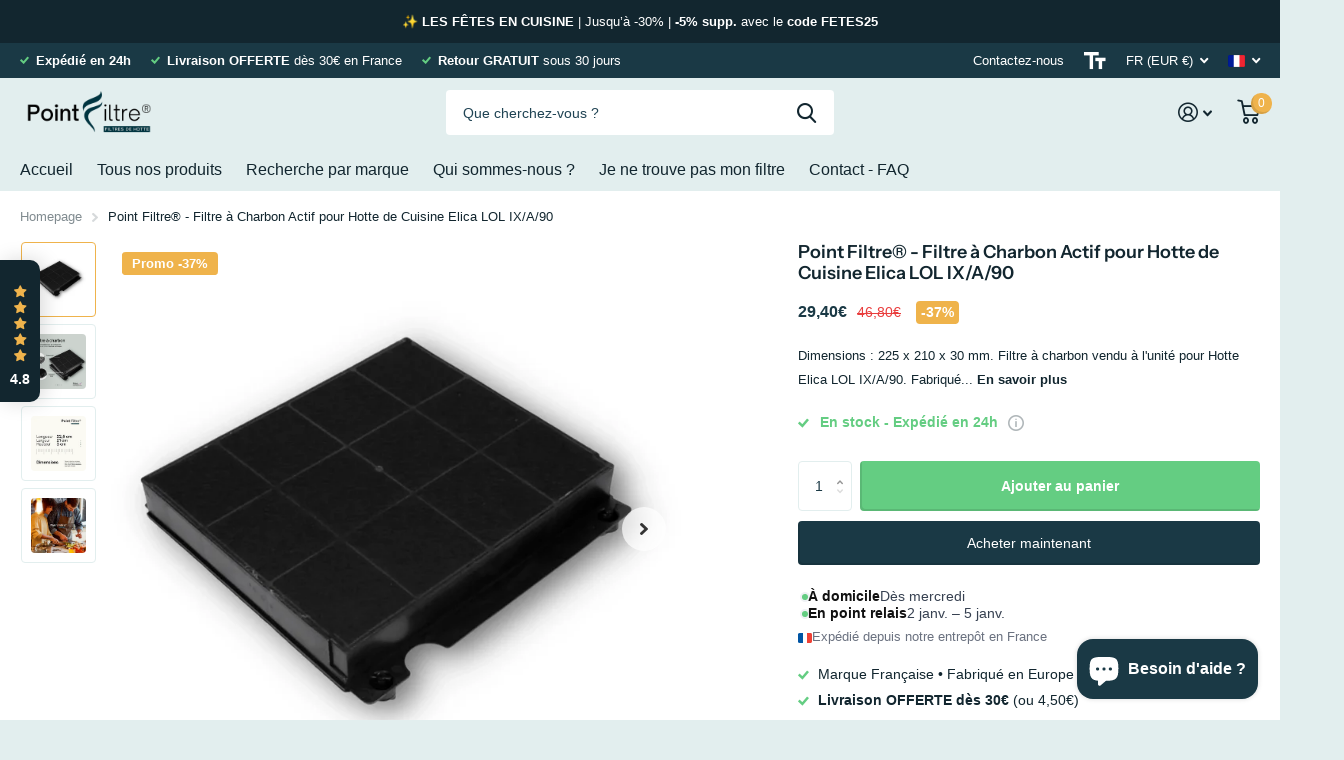

--- FILE ---
content_type: text/html; charset=utf-8
request_url: https://pointfiltre.com/products/point-filtre-filtre-a-charbon-actif-pour-hotte-de-cuisine-elica-lol-ix-a-90/?section_id=product-item
body_size: 661
content:
<div id="shopify-section-product-item" class="shopify-section">
<li class="
  square
  
  has-form
  
  
  
"><figure >
      <span class="label"><span class="overlay-sale">Promo&nbsp;-37%</span>
</span>

      <a href="/products/point-filtre-filtre-a-charbon-actif-pour-hotte-de-cuisine-elica-lol-ix-a-90"><picture>
            <img
              src="//pointfiltre.com/cdn/shop/t/10/assets/placeholder-pixel_small.png?v=33125877389226915141674819556"
              data-src="//pointfiltre.com/cdn/shop/products/filtre-a-charbon-pf02-type-15_51e9b2e9-4c7d-4cd2-98a1-eb0cc5037809.webp?height=645&pad_color=fff&v=1675094840&width=645"data-srcset="//pointfiltre.com/cdn/shop/products/filtre-a-charbon-pf02-type-15_51e9b2e9-4c7d-4cd2-98a1-eb0cc5037809.webp?height=430&pad_color=fff&v=1675094840&width=430 1x, //pointfiltre.com/cdn/shop/products/filtre-a-charbon-pf02-type-15_51e9b2e9-4c7d-4cd2-98a1-eb0cc5037809.webp?height=645&pad_color=fff&v=1675094840&width=645 2x"width="430"
              height="430"
              alt="Point Filtre® - Filtre à Charbon Actif pour Hotte de Cuisine Elica LOL IX/A/90"
              
            >
          </picture></a><form method="post" action="/cart/add" id="quick-add-product-item81082447628911" accept-charset="UTF-8" class="f8pr form-card" enctype="multipart/form-data" novalidate="novalidate"><input type="hidden" name="form_type" value="product" /><input type="hidden" name="utf8" value="✓" /><fieldset>
          <input type="hidden" name="id" value="43986212815115">
          <p class="submit"><span class="input-amount">
              <label for="quantity-quick-add-product-item81082447628911" class="hidden">Quantité</label>
              <input type="number" id="quantity-quick-add-product-item81082447628911" name="quantity" value="1"  required>
            </span><button type="submit" class="overlay-tertiary"><span class="mobile-hide">Ajouter au panier</span><i aria-hidden="true" class="icon-cart mobile-only"></i>
            </button>
          </p>
        </fieldset><input type="hidden" name="product-id" value="8108244762891" /><input type="hidden" name="section-id" value="product-item" /></form>
</figure><div><h3><a href="/products/point-filtre-filtre-a-charbon-actif-pour-hotte-de-cuisine-elica-lol-ix-a-90" >Point Filtre® - Filtre à Charbon Actif pour Hotte de Cuisine Elica LOL IX/A/90</a></h3><p class="stock  overlay-valid list-hide " >
      
<span >
          <i aria-hidden="true" class="icon-check"></i>
          En stock - Expédié en 24h
<span class="s1tt mobile-hide"><span><strong>La livraison est OFFERTE à Domicile ou en point Mondial Relay dès 30€ </strong>(à partir de 4,50€ TTC pour les commandes de moins de 30€).</span></span></span></p></div>
  <div class="static"><p class="price">29,40€
<span class="old-price">46,80€</span></p><form method="post" action="/cart/add" id="quick-add-product-item81082447628912" accept-charset="UTF-8" class="f8pr form-card" enctype="multipart/form-data" novalidate="novalidate"><input type="hidden" name="form_type" value="product" /><input type="hidden" name="utf8" value="✓" /><fieldset>
          <input type="hidden" name="id" value="43986212815115">
          <p class="submit"><span class="input-amount">
              <label for="quantity-quick-add-product-item81082447628912" class="hidden">Quantité</label>
              <input type="number" id="quantity-quick-add-product-item81082447628912" name="quantity" value="1"  required>
            </span><button type="submit" class="overlay-tertiary"><span class="mobile-hide">Ajouter au panier</span><i aria-hidden="true" class="icon-cart mobile-only"></i>
            </button>
          </p>
        </fieldset><input type="hidden" name="product-id" value="8108244762891" /><input type="hidden" name="section-id" value="product-item" /></form>
</div>

</li>

</div>

--- FILE ---
content_type: text/css
request_url: https://pointfiltre.com/cdn/shop/t/10/assets/apm-build.css?v=159148736690895431921696458301
body_size: 20745
content:
/** Shopify CDN: Minification failed

Line 105:262 Unexpected ","
Line 115:0 Unexpected "}"

**/
@charset "UTF-8";
*,
*:before,
*:after {
  box-sizing: border-box !important;
  -webkit-font-smoothing: antialiased;
  -moz-osx-font-smoothing: grayscale; }

button:focus {
  outline: 0; }

body {
  -webkit-text-size-adjust: 100%; }

h1 {
  font-size: 18px; }

h2 {
  font-size: 16px; }

h3 {
  font-size: 14px; }

p, h4, h5, a {
  font-size: 13px; }

ul {
  margin: 0;
  padding-left: 0px; }

li {
  list-style-type: none; }

input:focus, a:focus, textarea {
  outline: 0; }

textarea {
  padding: 10px; }

input[type="submit"] {
  border: none; }

a:visited, a {
  text-decoration: none;
  -webkit-tap-highlight-color: rgba(0, 0, 0, 0); }

a {
  color: inherit;
  text-decoration: none;
  transition: color 0,25s linear; }
  a:active, a:hover {
    outline: 0; }

#navigation__drawer ::-webkit-scrollbar {
  display: none; }

/*============================================================================
  #Fonts
==============================================================================*/
/*============================================================================
  #Font styles
==============================================================================*/
.h1--body, #password__page--container .title-text {
  font-size: 65px;
  line-height: 62px;
  font-family: "Recoleta";
  font-weight: 700; }

.h2--body, #page--container .page--title, #page--container .page__content--container h1, #page--container .page__content--container h2, #page404--container .titre-404, .big__title {
  font-size: 50px;
  line-height: 35px;
  font-family: "Recoleta";
  font-weight: 500; }

.product--title, .medium__title {
  font-size: 22px;
  line-height: 23px;
  font-family: "Recoleta";
  letter-spacing: 0.44px;
  font-weight: 500; }

.body--text-large,  .search--container-barre .search--input, .search--container-barre .result-search-barre .global-search, .search--container .search--input, .search--container .result-search .global-search, .accountPage .side-bar--container #accountList > li, .small__title {
  font-size: 17px;
  line-height: 18px;
  font-family: "Gordita";
  letter-spacing: 0.34px; }

.jdgm-rev-widg__header .jdgm-rev-widg__summary .jdgm-rev-widg__summary-text, .jdgm-rev-widg__header .jdgm-rev-widg__summary .jdgm-write-rev-link, .jdgm-rev__title {
   font-size: 17px;
  line-height: 18px;
  letter-spacing: 0.34px; 
}
.body--text-medium {
  font-size: 15px;
  line-height: 18px;
  font-family: "Gordita";
  letter-spacing: 0.3px; }

.body--text, .rte p, .rte a, .shopify-challenge__message, .shopify-challenge__button, .form label.error, .form .errors li, .textarea--form, .input--form, .select--form, .select__custom--container .select__custom--value, .select__custom--selected-value-container,, .weglot-container .wgcurrent a, .megamenu__collections--type .sub__link--text-style, .megamenu__collections--type .sub__sub__link--text-style, .megamenu__images--type .sub__link--text-style, #navigation__drawer--body .link--item-button, #navigation__drawer--body .sub__link--item-button, #navigation__drawer--body .sub__sub__link--item-button, #navigation__drawer--body #header__action--buttons .header__action--button .header__action--button-link, #navigation__drawer--footer .link--item, #navigation__drawer--footer .link--item-button, #navigation__drawer--footer .sub__link--item-button, #navigation__drawer--footer .sub__sub__link--item-button, .search--container-barre .result-search-barre .empty, .search--container .result-search .empty, .form--alert, .form--success, .article__comment .article__comment--body p, .article__comment .article__comment--author, .article__comment .article__comment--date, .SEO-presets--container .width--texte--seo .content--container h1, .SEO-presets--container .width--texte--seo .content--container h2, .SEO-presets--container .width--texte--seo .content--container h3, .SEO-presets--container .width--texte--seo .content--container h4, .SEO-presets--container .width--texte--seo .content--container p, .SEO-presets--container .width--texte--seo .content--container li, .SEO-presets--container .width--texte--seo .content--container a, .filter-form .filter-group-display__price-range .irs-from, .filter-form .filter-group-display__price-range .irs-to, .filter__button, .filter__section--title, .product__description--container .body__description--container h1, .product__description--container .body__description--container h2, .product__description--container .body__description--container h3, .product__description--container .body__description--container h4, .product__description--container .body__description--container h5, .product__description--container .body__description--container h6, .product__description--container .body__description--container p, .product__description--container .body__description--container span, .product__description--container .body__description--container a, .product__description--container .body__description--container strong, #page--container .page__content--container h3, #page--container .page__content--container h4, #page--container .page__content--container p, #page--container .page__content--container a, #page--container .page__content--container span, #page--container .page__content--container strong, #page--container .page__content--container h5, #page--container .page__content--container h6, .faq-footer--container .responsive-div .infos-footer--container .no-press--container .text-infos-faq li, .faq-footer--container .responsive-div .infos-footer--container .press--container .text-infos-faq li, .faq__q__and__a .faq__answer p, .faq__q__and__a .faq__answer a, #page404--container .button-404, #password__page--container .content-text, .text__account, .button__account, .link__account, .body--text--remove {
  font-size: 13px;
  line-height: 16px;
  font-family: "Gordita";
  letter-spacing: 0.26px; }
 .jdgm-paginate, .jdgm-write-rev-link, .jdgm-rev__author, .jdgm-rev__timestamp, .jdgm-rev__body, .jdgm-prev-badge__text, .jdgm-form__name-fieldset, .jdgm-form__email-fieldset, .jdgm-form__rating-fieldset, .jdgm-form__title-fieldset, .jdgm-form__body-fieldset, .jdgm-submit-rev, .link--text-style
{
   font-size: 13px;
  line-height: 16px;
  letter-spacing: 0.26px; }
}

.product--tag {
  font-size: 12px;
  font-family: "Gordita"; }

.product--description {
  font-size: 12px;
  line-height: 23px;
  font-family: "Gordita";
  letter-spacing: 0.24px; }

.button--text .button--text, #password__page--container .button-text .button--text, .button--text #password__page--container .button-text, #password__page--container .button--text .button-text, #password__page--container .button-text .button-text {
  font-size: 11px;
  font-family: "Gordita";
  letter-spacing: 1.32px; }

.product--price {
  font-size: 11px;
  line-height: 16px;
  font-family: "Gordita";
  letter-spacing: 0.22px; }

.avis--text {
  font-size: 10px;
  line-height: 23px;
  font-family: "Gordita";
  letter-spacing: 0.2px; }

.text--copyright {
  font-size: 9px;
  font-family: "Gordita";
  letter-spacing: 1.08px; }

.primary__font {
  font-family: "Recoleta"; }

.secondary__font {
  font-family: "Gordita"; }

.line__through {
  text-decoration: line-through; }

.letter__spacing--1 {
  letter-spacing: 1px; }

.letter__spacing--0-5 {
  letter-spacing: 0.5px; }

.fw--300 {
  font-weight: 300; }

.fw--400 {
  font-weight: 400; }

.fw--500, .jdgm-prev-badge__text {
  font-weight: 500; }

.fw--700, .select__custom--container .select__custom--value, .jdgm-rev-widg__header .jdgm-rev-widg__summary .jdgm-write-rev-link, .jdgm-write-rev-link, .jdgm-rev__title, .jdgm-rev__author, .jdgm-rev__timestamp, .jdgm-submit-rev, .filter__section--title, #page--container .page__content--container strong, .medium__title, .button__account {
  font-weight: 700; }

.text__lowercase {
  text-transform: lowercase; }

.text__uppercase, .jdgm-prev-badge__text, .jdgm-form__name-fieldset, .jdgm-form__email-fieldset, .jdgm-form__rating-fieldset, .jdgm-form__title-fieldset, .jdgm-form__body-fieldset, .link--text-style, .weglot-container .wgcurrent a, .megamenu__images--type .sub__link--text-style, .search--container-barre .result-search-barre .global-search, .search--container-barre .result-search-barre .empty, .search--container .result-search .global-search, .search--container .result-search .empty, .filter__section--title {
  text-transform: uppercase; }

.text__capitalize {
  text-transform: capitalize; }

.text__underline {
  text-decoration: underline; }

.text__italic {
  font-style: italic; }

.text__initial {
  text-transform: initial; }

.text__center, .search--container-barre .result-search-barre .global-search, .search--container-barre .result-search-barre .empty, .search--container .result-search .global-search, .search--container .result-search .empty, #page--container .page--title {
  text-align: center; }

.text__left, .jdgm-rev__title, .jdgm-rev__author, .jdgm-rev__timestamp {
  text-align: left; }

.text__right {
  text-align: right; }

.white {
  color: white; }

.black, .textarea--form, .megamenu__collections--type .sub__link--text-style, .filter__button, .filter__section--title, #page404--container .titre-404 {
  color: #000000; }

.grey {
  color: #464646; }

.off-white {
  color: #fef1d9; }

.primary__color--light-1, .big__title {
  color: #c5e0d9 !important; }

.primary__color--light-2 {
  color: #b7dbd2 !important; }

.primary__color--light-3 {
  color: #58a18c !important; }

.primary__color, .jdgm-rev__title, .SEO-presets--container .width--texte--seo .content--container a, #page--container .page__content--container a:hover, #password__page--container .title-text {
  color: #007266; }

.primary__color-background {
  background-color: #007266; }

.secondary__color {
  color: #fccb67; }

.secondary__color-background {
  background-color: #fccb67; }

/*============================================================================
#General
==============================================================================*/
.position__relative {
  position: relative; }

.position__absolute {
  position: absolute; }

.wh--100 {
  width: 100%;
  height: 100%; }

.height--100 {
  height: 100%; }

.width--100 {
  width: 100%; }

.width--50 {
  width: 50%; }

.width--33 {
  width: 33.33%; }

.width--25 {
  width: 25%; }

.width--20 {
  width: 20%; }

@media screen and (max-width: 767px) {
  .width--100-device {
    width: 100%; }
  .width--75-device {
    width: 75%; }
  .width--50-device {
    width: 50%; }
  .width--33-device {
    width: 33.33%; }
  .width--25-device {
    width: 25%; }
  .width--20-device {
    width: 20%; } }

.overflow--hidden {
  overflow: hidden; }

.cursor--pointer {
  cursor: pointer; }

/*============================================================================
  #Images
==============================================================================*/
.of--cover {
  -o-object-fit: cover;
  object-fit: cover; }

/*============================================================================
#Margins & Paddings
==============================================================================*/
.mvu--2, #defi .shopify-challenge__container {
  margin-top: 30px;
  margin-bottom: 30px; }
  @media screen and (min-width: 768px) {
    .mvu--2, #defi .shopify-challenge__container {
      margin-top: 70px;
      margin-bottom: 70px; } }

.mvu--1-5 {
  margin-top: 22.5px;
  margin-bottom: 22.5px; }
  @media screen and (min-width: 768px) {
    .mvu--1-5 {
      margin-top: 52.5px;
      margin-bottom: 52.5px; } }

.mvu--1-25 {
  margin-top: 18.75px;
  margin-bottom: 18.75px; }
  @media screen and (min-width: 768px) {
    .mvu--1-25 {
      margin-top: 43.75px;
      margin-bottom: 43.75px; } }

.mvu--1 {
  margin-top: 15px;
  margin-bottom: 15px; }
  @media screen and (min-width: 768px) {
    .mvu--1 {
      margin-top: 35px;
      margin-bottom: 35px; } }

.mvu--0-75 {
  margin-top: 11.25px;
  margin-bottom: 11.25px; }
  @media screen and (min-width: 768px) {
    .mvu--0-75 {
      margin-top: 26.25px;
      margin-bottom: 26.25px; } }

.mvu--0-5 {
  margin-top: 7.5px;
  margin-bottom: 7.5px; }
  @media screen and (min-width: 768px) {
    .mvu--0-5 {
      margin-top: 17.5px;
      margin-bottom: 17.5px; } }

.mvu--0-25 {
  margin-top: 3.75px;
  margin-bottom: 3.75px; }
  @media screen and (min-width: 768px) {
    .mvu--0-25 {
      margin-top: 8.75px;
      margin-bottom: 8.75px; } }

.mv--5 {
  margin-top: 5px;
  margin-bottom: 5px; }

.mv--10 {
  margin-top: 10px;
  margin-bottom: 10px; }

.mv--15 {
  margin-top: 15px;
  margin-bottom: 15px; }

.mv--20 {
  margin-top: 20px;
  margin-bottom: 20px; }

.mhu--2 {
  margin-left: 30px;
  margin-right: 30px; }
  @media screen and (min-width: 768px) {
    .mhu--2 {
      margin-left: 70px;
      margin-right: 70px; } }

.mhu--1-5 {
  margin-left: 22.5px;
  margin-right: 22.5px; }
  @media screen and (min-width: 768px) {
    .mhu--1-5 {
      margin-left: 52.5px;
      margin-right: 52.5px; } }

.mhu--1-25 {
  margin-left: 18.75px;
  margin-right: 18.75px; }
  @media screen and (min-width: 768px) {
    .mhu--1-25 {
      margin-left: 43.75px;
      margin-right: 43.75px; } }

.mhu--1 {
  margin-left: 15px;
  margin-right: 15px; }
  @media screen and (min-width: 768px) {
    .mhu--1 {
      margin-left: 35px;
      margin-right: 35px; } }

.mhu--0-75 {
  margin-left: 11.25px;
  margin-right: 11.25px; }
  @media screen and (min-width: 768px) {
    .mhu--0-75 {
      margin-left: 26.25px;
      margin-right: 26.25px; } }

.mhu--0-5 {
  margin-left: 7.5px;
  margin-right: 7.5px; }
  @media screen and (min-width: 768px) {
    .mhu--0-5 {
      margin-left: 17.5px;
      margin-right: 17.5px; } }

.mhu--0-25 {
  margin-left: 3.75px;
  margin-right: 3.75px; }
  @media screen and (min-width: 768px) {
    .mhu--0-25 {
      margin-left: 8.75px;
      margin-right: 8.75px; } }

.mh--5 {
  margin-right: 5px;
  margin-left: 5px; }

.mh--10 {
  margin-right: 10px;
  margin-left: 10px; }

.mh--15 {
  margin-right: 15px;
  margin-left: 15px; }

.mh--20 {
  margin-right: 20px;
  margin-left: 20px; }

.pvu--2 {
  padding-top: 30px;
  padding-bottom: 30px; }
  @media screen and (min-width: 768px) {
    .pvu--2 {
      padding-top: 70px;
      padding-bottom: 70px; } }

.pvu--1-5 {
  padding-top: 22.5px;
  padding-bottom: 22.5px; }
  @media screen and (min-width: 768px) {
    .pvu--1-5 {
      padding-top: 52.5px;
      padding-bottom: 52.5px; } }

.pvu--1-25 {
  padding-top: 18.75px;
  padding-bottom: 18.75px; }
  @media screen and (min-width: 768px) {
    .pvu--1-25 {
      padding-top: 43.75px;
      padding-bottom: 43.75px; } }

.pvu--1 {
  padding-top: 15px;
  padding-bottom: 15px; }
  @media screen and (min-width: 768px) {
    .pvu--1 {
      padding-top: 35px;
      padding-bottom: 35px; } }

.pvu--0-75 {
  padding-top: 11.25px;
  padding-bottom: 11.25px; }
  @media screen and (min-width: 768px) {
    .pvu--0-75 {
      padding-top: 26.25px;
      padding-bottom: 26.25px; } }

.pvu--0-5 {
  padding-top: 7.5px;
  padding-bottom: 7.5px; }
  @media screen and (min-width: 768px) {
    .pvu--0-5 {
      padding-top: 17.5px;
      padding-bottom: 17.5px; } }

.pvu--0-25 {
  padding-top: 3.75px;
  padding-bottom: 3.75px; }
  @media screen and (min-width: 768px) {
    .pvu--0-25 {
      padding-top: 8.75px;
      padding-bottom: 8.75px; } }

.pv--5 {
  padding-top: 5px;
  padding-bottom: 5px; }

.pv--10, .jdgm-write-rev-link {
  padding-top: 10px;
  padding-bottom: 10px; }

.pv--15 {
  padding-top: 15px;
  padding-bottom: 15px; }

.pv--20 {
  padding-top: 20px;
  padding-bottom: 20px; }

.phu--2 {
  padding-left: 30px;
  padding-right: 30px; }
  @media screen and (min-width: 768px) {
    .phu--2 {
      padding-left: 70px;
      padding-right: 70px; } }

.phu--1-5 {
  padding-left: 22.5px;
  padding-right: 22.5px; }
  @media screen and (min-width: 768px) {
    .phu--1-5 {
      padding-left: 52.5px;
      padding-right: 52.5px; } }

.phu--1-25 {
  padding-left: 18.75px;
  padding-right: 18.75px; }
  @media screen and (min-width: 768px) {
    .phu--1-25 {
      padding-left: 43.75px;
      padding-right: 43.75px; } }

.phu--1 {
  padding-left: 15px;
  padding-right: 15px; }
  @media screen and (min-width: 768px) {
    .phu--1 {
      padding-left: 35px;
      padding-right: 35px; } }

.phu--0-75 {
  padding-left: 11.25px;
  padding-right: 11.25px; }
  @media screen and (min-width: 768px) {
    .phu--0-75 {
      padding-left: 26.25px;
      padding-right: 26.25px; } }

.phu--0-5 {
  padding-left: 7.5px;
  padding-right: 7.5px; }
  @media screen and (min-width: 768px) {
    .phu--0-5 {
      padding-left: 17.5px;
      padding-right: 17.5px; } }

.phu--0-25 {
  padding-left: 3.75px;
  padding-right: 3.75px; }
  @media screen and (min-width: 768px) {
    .phu--0-25 {
      padding-left: 8.75px;
      padding-right: 8.75px; } }

.ph--5 {
  padding-right: 5px;
  padding-left: 5px; }

.ph--10, .jdgm-write-rev-link {
  padding-right: 10px;
  padding-left: 10px; }

.ph--15 {
  padding-right: 15px;
  padding-left: 15px; }

.ph--20 {
  padding-right: 20px;
  padding-left: 20px; }

.margin__auto, .jdgm-submit-rev {
  margin-left: auto;
  margin-right: auto; }

.margin__left--auto {
  margin-left: auto; }

.margin__right--auto {
  margin-right: auto; }

.margin__left--none {
  margin-left: 0px; }

.margin__right--none {
  margin-right: 0px; }

.margin__bottom--none, .mb--none {
  margin-bottom: 0px !important; }

.margin__top--none {
  margin-top: 0px !important; }

.padding__bottom--none {
  padding-bottom: 0px; }

.padding__top--none {
  padding-top: 0px; }

.padding__left--none {
  padding-left: 0px; }

.padding__right--none {
  padding-right: 0px; }

.margin--none {
  margin-top: 0px;
  margin-bottom: 0px;
  margin-left: 0px;
  margin-right: 0px; }

.padding--none {
  padding-top: 0px;
  padding-bottom: 0px;
  padding-left: 0px;
  padding-right: 0px; }

@media screen and (max-width: 767px) {
  .margin__horizontal__mobile--none {
    margin-left: 0px;
    margin-right: 0px; }
  .padding__horizontal__mobile--none {
    padding-left: 0px;
    padding-right: 0px; }
  .margin__vertical__mobile--none {
    margin-top: 0px;
    margin-bottom: 0px; }
  .padding__vertical__mobile--none {
    padding-top: 0px;
    padding-bottom: 0px; } }

/*============================================================================
#Page structure & sizes
==============================================================================*/
.page__width {
  max-width: 1500px;
  margin-left: auto;
  margin-right: auto;
  padding: 0 60px;
  width: 100%; }
  @media screen and (max-width: 1300px) {
    .page__width {
      padding: 0 40px; } }
  @media screen and (max-width: 1100px) {
    .page__width {
      padding: 0 20px; } }
  @media screen and (max-width: 967px) {
    .page__width {
      padding: 0 10px; } }

.page__width--fs {
  max-width: 1500px;
  margin-left: auto;
  margin-right: auto;
  width: 100%; }
  @media screen and (min-width: 1501px) {
    .page__width--fs {
      padding: 0 80px; } }

.page__width--fs-device {
  max-width: 1500px;
  margin-left: auto;
  margin-right: auto;
  padding: 0;
  width: 100%; }
  @media screen and (min-width: 768px) {
    .page__width--fs-device {
      padding: 0 40px; } }
  @media screen and (min-width: 1301px) {
    .page__width--fs-device {
      padding: 0 60px; } }
  @media screen and (min-width: 1601px) {
    .page__width--fs-device {
      padding: 0 80px; } }

.page__width__no__margins {
  max-width: 1500px;
  width: 100%;
  margin-left: auto;
  margin-right: auto;
  padding: 0 0px; }
  @media screen and (max-width: 967px) {
    .page__width__no__margins {
      padding: 0 0px; } }

/*============================================================================
#Displays
==============================================================================*/
.flex, .flex--column, .flex--row {
  display: flex;
  align-items: center;
  justify-content: center; }

@media screen and (max-width: 767px) {
  .flex {
    flex-direction: column; }
  .flex--row {
    flex-direction: row; }
  .fd--row-mobile {
    flex-direction: row !important; }
  .fd--column-mobile {
    flex-direction: column !important; } }

.flex--column, .fd--column {
  flex-direction: column; }

.fd--row {
  flex-direction: row !important; }

.fd--row-reverse {
  flex-direction: row-reverse; }

.ai--flex-end {
  align-items: flex-end !important; }

.ai--flex-start {
  align-items: flex-start !important; }

.ai--stretch {
  align-items: stretch !important; }

.jc--flex-start {
  justify-content: flex-start !important; }

.jc--flex-end {
  justify-content: flex-end !important; }

.jc--space-evenly {
  justify-content: space-evenly; }

.jc--space__between {
  justify-content: space-between; }

.flex__wrap {
  flex-wrap: wrap; }

@media screen and (max-width: 767px) {
  .ai--flex-end, .ai--flex-start, .jc--flex-start, .space__between {
    align-items: center;
    justify-content: center; } }

.display--inline-block {
  display: inline-block; }

@media screen and (max-width: 767px) {
  .display__none--small {
    display: none; } }

.display--inline-block {
  display: inline-block; }

/*============================================================================
#Device structure
==============================================================================*/
@media screen and (max-width: 767px) {
  .hidden__phone {
    display: none; } }

@media screen and (min-width: 768px) {
  .hidden__desktop {
    display: none !important; } }

.display__none {
  display: none; }

/*============================================================================
  #Slick
==============================================================================*/
.slick-arrow {
  position: absolute;
  top: 50%;
  transform: translateY(-50%);
  width: 65px;
  z-index: 9;
  cursor: pointer;
  padding: 25px 10px; }
  .slick-arrow path {
    stroke: initial; }
  @media screen and (max-width: 767px) {
    .slick-arrow {
      width: 60px; } }

.slick-arrow--left {
  left: 10px; }

.slick-arrow--right {
  right: 0px; }

.slick-home-position-arrow .slick-arrow {
  top: calc((100% - 140px) * 0.5) !important; }
  @media screen and (max-width: 450px) {
    .slick-home-position-arrow .slick-arrow {
      top: calc((100% - 140px) * 0.5) !important; } }

.slick-home-product .slick-arrow--left {
  left: 35px !important; }

.slick-home-product .slick-arrow--right {
  right: 35px !important; }

.carousel-cell {
  outline: 0; }

.slick-dots {
  display: flex;
  flex-direction: row;
  justify-content: center;
  margin-top: 10px; }
  .slick-dots li {
    display: flex; }
    .slick-dots li:first-child button {
      margin-left: 0; }
    .slick-dots li.slick-active .tab {
      background: #007266; }
    .slick-dots li .tab {
      background: #c5e0d9;
      transition: all 0.15s;
      width: 6px;
      height: 6px;
      border-radius: 100%;
      margin: 0 10px; }

/*============================================================================
  #Generic
==============================================================================*/
.width--25 {
  width: 25%; }

@media screen and (max-width: 767px) {
  .width--100-device {
    width: 100%; } }

/*============================================================================
  #Page overlay
==============================================================================*/
#page__overlay, #page__overlay--white, #page__overlay--navigation, #page__overlay--cookie {
  width: 100%;
  height: 100vh;
  z-index: 99;
  position: fixed;
  top: 0;
  left: 0;
  background-color: rgba(0, 0, 0, 0.5);
  visibility: hidden;
  opacity: 0;
  transition: opacity 0.25s linear; }

#page__overlay--navigation {
  z-index: 90; }

#page__overlay--cookie {
  z-index: 149;
  background-color: rgba(0, 0, 0, 0.6) !important; }

#page__overlay--white {
  z-index: 80; }

#page__overlay--white {
  background-color: rgba(255, 255, 255, 0); }
  @media screen and (max-width: 767px) {
    #page__overlay--white {
      background-color: rgba(0, 0, 0, 0.5); } }

/*============================================================================
  #Modal
==============================================================================*/
.modal {
  visibility: hidden;
  z-index: 100;
  background-color: white;
  width: 400px;
  max-width: 90%;
  max-height: 90vh;
  min-height: 300px;
  position: fixed;
  left: 50%;
  top: 50%;
  padding: 30px;
  transform: translate(-50%, -50%);
  opacity: 0;
  transition: opacity 0.25s linear; }
  .modal.opened {
    visibility: visible;
    opacity: 1; }

.select {
  visibility: hidden;
  z-index: 100;
  background-color: white;
  width: 250px;
  max-width: 90%;
  max-height: 90vh;
  height: 300px;
  position: fixed;
  left: 50%;
  top: 50%;
  transform: translate(-50%, -50%);
  opacity: 0;
  transition: opacity 0.25s linear; }
  @media screen and (max-width: 767px) {
    .select {
      position: fixed;
      top: 100vh;
      transform: translateY(-100%);
      width: 100%;
      max-width: 100%;
      left: 0; } }

#page__overlay.opened, #page__overlay--white.opened, #page__overlay--navigation.opened, #page__overlay--cookie.opened {
  visibility: visible !important;
  opacity: 1 !important;
  overflow: auto; }

/*============================================================================
  #Drawer
==============================================================================*/
.drawer {
  height: 100vh;
  max-height: -webkit-fill-available;
  max-height: -moz-available;
  max-height: stretch;
  width: 550px;
  max-width: 100%;
  top: 0;
  position: fixed;
  z-index: 100;
  background-color: white;
  transition: transform 0.35s ease-in-out; }
  .drawer.opened {
    transform: translateX(0px) !important; }
  @media screen and (max-width: 767px) {
    .drawer {
      width: 100%; } }

.drawer[position="right"] {
  right: 0;
  transform: translateX(550px); }
  @media screen and (max-width: 767px) {
    .drawer[position="right"] {
      transform: translateX(100%); } }

.drawer[position="left"] {
  left: 0;
  transform: translateX(-550px); }
  @media screen and (max-width: 767px) {
    .drawer[position="left"] {
      transform: translateX(-100%); } }

#page__overlay.opened, #page__overlay--white.opened {
  visibility: visible;
  opacity: 1; }

/*============================================================================
  #Breadcrumb
==============================================================================*/
#breadcrumb span, #breadcrumb a {
  font-size: 14px;
  text-transform: capitalize; }

#breadcrumb .page-title:last-child {
  font-weight: 700;
  padding-bottom: 3px; }

#breadcrumb .hide-breadcrumb {
  display: none; }

.product-content #breadcrumb {
  padding-left: 0px; }

.product-content #thumbnail-gallery {
  margin-top: 30px; }

/*============================================================================
  #Pagination
==============================================================================*/
.pagination--container .paginate--item {
  padding: 5px 9px;
  cursor: pointer; }

.pagination--container .is__active {
  border: 1px solid black; }

.arrow {
  display: inline-block;
  width: 8px;
  height: 8px;
  border-top: 1px solid #000000;
  border-right: 1px solid #000000;
  transition: all 0.15s linear; }

.arrow-top {
  transform: rotate(-45deg);
  margin-top: 5px; }

.arrow-right {
  transform: rotate(45deg); }

.arrow-bottom {
  transform: rotate(135deg); }

.arrow-left {
  transform: rotate(-135deg); }

/*============================================================================
  #Challenge
==============================================================================*/
.shopify-challenge__button {
  color: white;
  font-weight: 700;
  text-transform: uppercase; }

/*====================================================
// #go--top
=====================================================*/
.go--top--container {
  position: fixed;
  bottom: 30px;
  left: 40px;
  cursor: pointer;
  width: 40px;
  height: 40px;
  border-radius: 50%;
  background-color: #007266;
  z-index: 11; }
  @media screen and (max-width: 767px) {
    .go--top--container {
      right: 30px; } }
  .go--top--container .icon--arrow-top {
    position: absolute;
    top: 50%;
    left: 50%;
    transform: translate(-50%, -50%); }
    .go--top--container .icon--arrow-top polyline {
      stroke: #fccb67;
      stroke-width: 3px; }

.button__action {
  cursor: pointer; }

.button__width--100, .button__account {
  width: 100%; }

.button__width--50 {
  width: 50%; }

.button__plain--primary__color, .shopify-challenge__button, #page404--container .button-404, #password__page--container .button-text, .button__account {
  display: flex;
  align-items: center;
  justify-content: center;
  min-height: 40px;
  padding: 10px 25px;
  font-family: "Gordita";
  transition: 0.15s ease all;
  cursor: pointer;
  transition: all 0.25s linear;
  -webkit-appearance: none;
  border-radius: 0px;
  width: 100%;
  max-width: 200px;
  background-color: #007266; }



.jdgm-write-rev-link, .jdgm-submit-rev {
  display: flex;
  align-items: center;
  justify-content: center;
  min-height: 40px;
  padding: 10px 25px;
  transition: 0.15s ease all;
  cursor: pointer;
  transition: all 0.25s linear;
  -webkit-appearance: none;
  border-radius: 0px;
  width: 100%;
  max-width: 200px;
  background-color: #007266; 
font-family: 'Neue Haas Unica',sans-serif !important;
}



  @media screen and (max-width: 767px) {
    .button__plain--primary__color, .shopify-challenge__button, .jdgm-write-rev-link, .jdgm-submit-rev, #page404--container .button-404, #password__page--container .button-text, .button__account {
      padding: 10px 15px; } }
  .button__plain--primary__color:hover, .shopify-challenge__button:hover, .jdgm-write-rev-link:hover, .jdgm-submit-rev:hover, #page404--container .button-404:hover, #password__page--container .button-text:hover, .button__account:hover {
    background-color: #c5e0d9; }

.button__plain--primary__color--light {
  display: flex;
  align-items: center;
  justify-content: center;
  min-height: 40px;
  padding: 10px 25px;
  font-family: "Gordita";
  transition: 0.15s ease all;
  cursor: pointer;
  transition: all 0.25s linear;
  -webkit-appearance: none;
  border-radius: 0px;
  width: 100%;
  max-width: 200px;
  background-color: #c5e0d9; }
  @media screen and (max-width: 767px) {
    .button__plain--primary__color--light {
      padding: 10px 15px; } }
  .button__plain--primary__color--light:hover {
    background-color: #007266; }

.button__plain--secondary__color {
  display: flex;
  align-items: center;
  justify-content: center;
  min-height: 40px;
  padding: 10px 25px;
  font-family: "Gordita";
  transition: 0.15s ease all;
  cursor: pointer;
  transition: all 0.25s linear;
  -webkit-appearance: none;
  border-radius: 0px;
  width: 100%;
  max-width: 200px;
  background-color: #fccb67; }
  @media screen and (max-width: 767px) {
    .button__plain--secondary__color {
      padding: 10px 15px; } }
  .button__plain--secondary__color:hover {
    background-color: #fccb67; }

.button--text--primary__color {
  display: flex;
  height: 35px;
  color: #007266;
  font-family: "Gordita";
  font-size: 12px;
  font-weight: 700;
  letter-spacing: 1px;
  line-height: 35px;
  text-transform: uppercase;
  border-bottom: 2px solid #007266;
  cursor: pointer;
  padding-left: 15px;
  padding-right: 15px;
  transition: all 0.25s linear; }
  .button--text--primary__color:hover {
    background-color: #007266;
    color: #fccb67; }

.button--text--primary__color--light {
  display: flex;
  height: 35px;
  color: #007266;
  font-family: "Gordita";
  font-size: 12px;
  font-weight: 700;
  letter-spacing: 1px;
  line-height: 35px;
  text-transform: uppercase;
  border-bottom: 2px solid #007266;
  cursor: pointer;
  padding-left: 15px;
  padding-right: 15px;
  transition: all 0.25s linear; }
  .button--text--primary__color--light:hover {
    background-color: #007266;
    color: #c5e0d9; }

.button--text--secondary__color {
  display: flex;
  height: 35px;
  color: #fccb67;
  font-family: "Gordita";
  font-size: 12px;
  font-weight: 700;
  letter-spacing: 1px;
  line-height: 35px;
  text-transform: uppercase;
  border-bottom: 2px solid #fccb67;
  cursor: pointer;
  padding-left: 15px;
  padding-right: 15px;
  transition: all 0.25s linear; }
  .button--text--secondary__color:hover {
    background-color: #fccb67;
    color: #007266; }

.background__color--white {
  background-color: white; }

.button__width--100, .button__account {
  width: 100%; }

.button__width--50 {
  width: 50%; }

.form {
  text-align: left; }
  .form label.error {
    display: block;
    margin-top: 4px;
    color: #007266;
    text-transform: uppercase;
    font-weight: 700;
    font-size: 11px; }
  .form .errors {
    background: #cc856a;
    padding: 12px;
    margin-bottom: 15px; }
    .form .errors li {
      color: white;
      text-transform: uppercase;
      font-weight: 700;
      font-size: 12px;
      text-align: center; }

.success--email {
  text-align: right;
  margin-top: 7px;
  font-size: 13px; }

/*============================================================================
  #Texaera
==============================================================================*/
.textarea--form {
  border-radius: 0px;
  border: 1px solid #464646;
  font-size: 14px; }
  .textarea--form:focus {
    border-color: #fccb67; }
  .textarea--form::-moz-placeholder {
    color: #464646; }
  .textarea--form:-ms-input-placeholder {
    color: #464646; }
  .textarea--form::placeholder {
    color: #464646; }

/*============================================================================
  #Input
==============================================================================*/
.input--form {
  width: 100%;
  padding: 10px 13px;
  box-shadow: 0 2px 15px 0 rgba(0, 0, 0, 0.07);
  border: solid 1px #d0e2d9;
  border-radius: 3px;
  -webkit-appearance: none; }
  .input--form::-moz-placeholder {
    color: #a2a2a2; }
  .input--form:-ms-input-placeholder {
    color: #a2a2a2; }
  .input--form::placeholder {
    color: #a2a2a2; }

.input--form-small {
  padding: 10px 12px; }

.input--form-border-light {
  border: 1px solid #464646; }

/*============================================================================
  #Select
==============================================================================*/
.select--form-container .icon--arrow-bottom {
  position: absolute;
  top: calc(50% - 5px);
  right: 15px;
  width: 10px;
  height: 10px;
  z-index: 1; }

.select--form {
  background-color: #fff;
  padding: 10px 25px;
  border-radius: 3px;
  min-height: 40px;
  -webkit-appearance: none;
  -moz-appearance: none;
  appearance: none;
  color: #007266;
  font-size: 14px;
  border: 0;
  outline: none; }
  @media screen and (max-width: 767px) {
    .select--form {
      min-height: 36px;
      padding: 8px 15px; } }
  .select--form:focus {
    color: #007266; }
  .select--form::-moz-placeholder {
    color: #d3d3d3; }
  .select--form:-ms-input-placeholder {
    color: #d3d3d3; }
  .select--form::placeholder {
    color: #d3d3d3; }

.icon--select-arrow {
  width: 10px;
  height: 10px;
  position: absolute;
  right: 15px;
  top: 50%;
  transform: translateY(-50%); }

.select__custom--container {
  display: inline-block;
  position: relative; }
  .select__custom--container .select__hidden {
    display: none; }
  .select__custom--container .select__custom--value {
    text-align: left;
    padding: 15px 20px;
    border-bottom: solid 1px #d6d6d6; }
    .select__custom--container .select__custom--value:last-child {
      border-bottom: solid 0px #d6d6d6; }

.select__custom--values {
  width: 100%;
  display: none;
  position: absolute;
  top: 50px;
  left: 0;
  z-index: 81;
  padding: 20px;
  box-shadow: 0 1px 6px rgba(0, 0, 0, 0.1);
  background-color: white;
  transition: all 0.25s linear; }
  @media screen and (max-width: 767px) {
    .select__custom--values {
      position: fixed;
      top: initial;
      bottom: 0px;
      max-height: 50vh;
      overflow-y: auto;
      border-radius: 0px;
      transform: translateY(75px); }
      .select__custom--values.opened {
        transform: translateY(0px); } }
  .select__custom--values .select__custom--value.is__active {
    background-color: #fccb67; }
  .select__custom--values .select__custom--value {
    transition: all 0.25s linear; }
  .select__custom--values .select__custom--value:hover {
    background-color: #fccb67; }

.select__custom--selected-value-container {
  width: 250px;
  height: 40px;
  border: 1px solid #464646;
  padding-left: 15px;
  padding-right: 15px;
  margin-bottom: 10px;
  margin-top: 10px;
  background-color: white; }

.link__text--hover-white {
  transition: all 0.15s linear; }
  .link__text--hover-white:hover {
    color: white; }

.link__text--hover-primary {
  transition: all 0.15s linear; }
  .link__text--hover-primary:hover {
    color: #007266; }

.form-success {
  background-color: #fccb67;
  padding-top: 10px;
  padding-bottom: 10px; }

/*============================================================================
  #Icons
==============================================================================*/
.icon--svg {
  width: 15px;
  height: 15px; }

.social__media--list .icon--svg {
  width: 28px;
  height: 28px;
  margin-left: 5px;
  margin-right: 5px; }
  .social__media--list .icon--svg path {
    transition: all 0.25s linear; }
  .social__media--list .icon--svg:hover path {
    fill: #007266; }

.svg--primary-color {
  fill: #007266; }

.icon--minus, .icon--plus {
  width: 13px; }

.icon--svg.icon--plus.change__qty--svg, .icon--svg.icon--minus.change__qty--svg {
  width: 8px; }

.arrow__down--svg {
  width: 10px;
  margin-top: 2px; }

.icon--minus {
  margin-right: 4px; }

.icon--plus {
  margin-left: 4px; }

.icon--nav {
  width: 22px; }

.icon--select-arrow-right {
  margin-bottom: 3px;
  margin-left: 4px; }

.icon--select-arrow-left {
  margin-bottom: 3px;
  margin-right: 4px; }

.icon--svg.icon--plus, .icon--svg.icon--minus {
  width: 10px; }

.description__actions--container .jdgm-star {
  font-size: 17px; }

.description__actions--container .jdgm-prev-badge__text {
  margin-left: 10px; }

.description__actions--container .icon--svg.icon--need-help {
  width: 27px;
  height: 25px; }

/*============================================================================
  #CSS icons
==============================================================================*/
.plus__icon {
  position: relative;
  width: 10px;
  height: 10px;
  margin-left: auto;
  /* Vertical line */
  /* horizontal line */ }
  .plus__icon:before, .plus__icon:after {
    content: "";
    position: absolute;
    background-color: #000000;
    transition: transform 0.25s ease-out; }
  .plus__icon:before {
    top: 0;
    left: 50%;
    width: 2px;
    height: 100%;
    margin-left: -1px; }
  .plus__icon:after {
    top: 50%;
    left: 0;
    width: 100%;
    height: 2px;
    margin-top: -1px; }
  .plus__icon.opened {
    cursor: pointer; }
    .plus__icon.opened:before {
      transform: rotate(90deg); }
    .plus__icon.opened:after {
      transform: rotate(180deg); }

.square__icon {
  width: 10px;
  height: 10px;
  border: 1px solid #464646;
  margin-right: 10px; }

.filter__button.is__active .square__icon {
  background-color: #464646; }

.loader {
  border: 4px solid #f3f3f3;
  /* Light grey */
  border-top: 4px solid #fccb67;
  /* Blue */
  border-radius: 50%;
  width: 50px;
  height: 50px;
  -webkit-animation: spin 0.7s linear infinite;
  animation: spin 0.7s linear infinite; }

.loader--buttons {
  display: none;
  border: 2px solid #f3f3f3;
  /* Light grey */
  border-top: 2px solid black;
  /* Blue */
  border-radius: 50%;
  width: 17px;
  height: 17px;
  -webkit-animation: spin 0.7s linear infinite;
  animation: spin 0.7s linear infinite; }

@-webkit-keyframes spin {
  0% {
    transform: rotate(0deg); }
  100% {
    transform: rotate(360deg); } }

@keyframes spin {
  0% {
    transform: rotate(0deg); }
  100% {
    transform: rotate(360deg); } }

/*============================================================================
  #Icons css
==============================================================================*/
.grid__arrow--container {
  position: absolute;
  transition: all 0.15s linear;
  visibility: hidden;
  opacity: 0;
  z-index: 10000;
  width: 30px;
  height: 30px;
  border-radius: 50%;
  background-color: rgba(236, 191, 184, 0.7); }
  .grid__arrow--container .grid__arrow {
    position: absolute;
    border: solid black;
    border-width: 0 1px 1px 0;
    display: inline-block;
    padding: 3px;
    margin-left: calc(0.207 * 3px); }
  .grid__arrow--container.container--left {
    top: calc(50% - 3px / 2);
    left: 5px; }
  .grid__arrow--container.container--right {
    top: calc(50% - 3px / 2);
    right: 5px; }

.grid__arrow--right {
  right: 12.3px;
  top: 12px;
  transform: rotate(-45deg);
  -webkit-transform: rotate(-45deg); }

.grid__arrow--left {
  left: 12.3px;
  top: 12px;
  transform: rotate(135deg);
  -webkit-transform: rotate(135deg); }

/*============================================================================
  #Klaviyo
==============================================================================*/
.newsletter-form #checkbox--newsletter {
  width: 15px;
  height: 15px;
  min-width: 15px;
  background: #ffffff;
  border: 1px solid #464646;
  border-radius: 50%; }
  .newsletter-form #checkbox--newsletter.checked {
    background: #464646 !important; }

/*============================================================================
  #Back in stock
==============================================================================*/
#BIS_frame {
  z-index: 99999999999 !important; }

/*============================================================================
  #Judge me reviews
==============================================================================*/
.reviews__product--hover .jdgm-star {
  font-size: 15px; }

.reviews__product--hover .jdgm-prev-badge__text {
  margin-left: 5px; }
/*
.jdgm-ask-question-btn {
  display: none !important; }
*/
.jdgm-rev-widg {
  padding: 0px;
  border: none;
font-family: 'Neue Haas Unica',sans-serif !important;}

.jdgm-rev-widg__header {
  display: flex;
  flex-direction: column;
  align-items: center;
  justify-content: center; }
  .jdgm-rev-widg__header .jdgm-rev-widg__summary {
    display: flex; }
    .jdgm-rev-widg__header .jdgm-rev-widg__summary .jdgm-rev-widg__summary-text {
      margin-bottom: 20px;
      margin-left: 10px; }

.jdgm-rev-widg__header {
  display: flex; }
  .jdgm-rev-widg__header .jdgm-rev-widg {
    padding-top: 0px;
    margin-top: 0px; }
  .jdgm-rev-widg__header .jdgm-rev-widg__title {
    display: none; }
  .jdgm-rev-widg__header .jdgm-rev-widg__summary {
    display: none !important; }
  .jdgm-rev-widg__header .jdgm-histogram {
    display: none; }
  .jdgm-rev-widg__header .jdgm-rev-widg__sort-wrapper {
    display: none; }

.jdgm-rev {
  border: none; }

.jdgm-write-rev-link {
  border: none;
  color: white; }
  @media screen and (max-width: 767px) {
    .jdgm-write-rev-link {
      height: 10px; } }

.jdgm-rev__content {
  margin-left: 62px; }

.jdgm-rev__title {
  text-transform: uppercase; }

.jdgm-rev__timestamp {
  text-transform: uppercase; }

.jdgm-widget-actions-wrapper {
  margin-left: auto;
  background-color: #e7554d;
  color: white; }
  @media screen and (max-width: 767px) {
    .jdgm-widget-actions-wrapper {
      width: auto;
      margin-left: initial; } }

.jdgm-rev__timestamp {
  float: right;
  color: #5d5d5d; }

.jdgm-star {
  font-size: 12px;
  color: #efd5c8; }

/*.jdgm--half, .jdgm--on {
  color: #e7554d !important; }
*/

.jdgm-form__name-fieldset label, .jdgm-form__email-fieldset label, .jdgm-form__rating-fieldset label, .jdgm-form__title-fieldset label, .jdgm-form__body-fieldset label {
  font-size: 12px !important; }

.jdgm-form__name-fieldset input, .jdgm-form__email-fieldset input, .jdgm-form__rating-fieldset input, .jdgm-form__title-fieldset input, .jdgm-form__body-fieldset input {
  padding: 10px; }

.jdgm-rev__header {
  margin-bottom: 0px; }

/*============================================================================
  #Weglot - Switcher
==============================================================================*/
.weglot-container .weglot_switcher {
  outline: 0; }

.weglot-container a, .weglot-container .wg-drop.country-selector a {
  font-weight: 700; }

.weglot-container .wg-drop.country-selector .wgcurrent {
  border: none; }

.weglot-container .wg-drop.country-selector ul {
  border-color: #007266; }

.weglot-container .wg-drop.country-selector .wgcurrent:after {
  background-size: 8px;
  top: -1px; }

.weglot-container .wg-drop.country-selector .wgcurrent a {
  padding-right: 30px; }

.weglot-container .wg-drop.country-selector.closed .wgcurrent:after {
  transform: rotate(0deg); }

.weglot-container .wg-li a {
  padding-top: 1px !important; }

.weglot-container ul li a {
  color: #464646 !important; }

.site-header__section--switcher-device .country-selector {
  background-color: #fff7ed !important; }

.site-header__section--switcher {
  left: -60px; }
  @media screen and (max-width: 1250px) {
    .site-header__section--switcher {
      padding-right: 55px; } }

/*====================================================
// #cookie
=====================================================*/
#cookie--banner {
  box-shadow: 0 1px 12px 0 rgba(0, 0, 0, 0.12);
  padding-top: 15px;
  padding-bottom: 10px;
  position: fixed;
  bottom: 0;
  transform: translateY(100%);
  transition: transform 0.5s linear;
  z-index: 151;
  display: flex; }
  #cookie--banner .button--cookie {
    cursor: pointer; }
  #cookie--banner .more--cookie {
    display: flex;
    align-items: flex-end;
    padding-bottom: 2px;
    color: #fff; }
    @media screen and (max-width: 767px) {
      #cookie--banner .more--cookie {
        margin-top: 10px;
        width: 100%;
        justify-content: center;
        flex-wrap: wrap; }
        #cookie--banner .more--cookie #more--info {
          margin-top: 15px; } }
  #cookie--banner.apparition--cookie {
    transform: translateY(0); }

#announcement__bar--container {
  position: relative;
  z-index: 91;
  height: 35px; }

/*============================================================================
  #Fonts
==============================================================================*/
.link--text-style, .weglot-container .wgcurrent a {
  transition: all 0.5s ease; }
  .link--text-style.link__active, .weglot-container .wgcurrent a.link__active {
    color: #007266; }

.navigation__item--container:not(.search--opened) .link--text-style:hover, .navigation__item--container:not(.search--opened) .weglot-container .wgcurrent a:hover, .weglot-container .wgcurrent .navigation__item--container:not(.search--opened) a:hover {
  color: #007266; }
  .navigation__item--container:not(.search--opened) .link--text-style:hover .icon--panier path, .navigation__item--container:not(.search--opened) .weglot-container .wgcurrent a:hover .icon--panier path, .weglot-container .wgcurrent .navigation__item--container:not(.search--opened) a:hover .icon--panier path, .navigation__item--container:not(.search--opened) .link--text-style:hover .icon--compte path, .navigation__item--container:not(.search--opened) .weglot-container .wgcurrent a:hover .icon--compte path, .weglot-container .wgcurrent .navigation__item--container:not(.search--opened) a:hover .icon--compte path {
    fill: #007266 !important; }
  .navigation__item--container:not(.search--opened) .link--text-style:hover .icon--compte path, .navigation__item--container:not(.search--opened) .weglot-container .wgcurrent a:hover .icon--compte path, .weglot-container .wgcurrent .navigation__item--container:not(.search--opened) a:hover .icon--compte path {
    stroke: #007266 !important; }
  .navigation__item--container:not(.search--opened) .link--text-style:hover .icon--soulignement path, .navigation__item--container:not(.search--opened) .weglot-container .wgcurrent a:hover .icon--soulignement path, .weglot-container .wgcurrent .navigation__item--container:not(.search--opened) a:hover .icon--soulignement path {
    fill: #007266 !important; }
  @media screen and (max-width: 1100px) {
    .navigation__item--container:not(.search--opened) .link--text-style:hover, .navigation__item--container:not(.search--opened) .weglot-container .wgcurrent a:hover, .weglot-container .wgcurrent .navigation__item--container:not(.search--opened) a:hover {
      border: none; } }

.megamenu__collections--type .sub__link--text-style {
  transition: all 0.3s linear; }
  .megamenu__collections--type .sub__link--text-style:hover {
    color: #fccb67; }

.megamenu__collections--type .sub_link--link:hover {
  color: #fccb67; }

.megamenu__collections--type .sub__sub__link--text-style {
  transition: all 0.3s linear; }
  .megamenu__collections--type .sub__sub__link--text-style.link__active {
    color: #007266; }

.megamenu__collections--type .sub__link--text-style-hover {
  color: #fccb67; }

.megamenu__images--type .sub__link--text-style.link__active {
  color: #007266; }

#main__logo--svg {
  transform: translateY(20px);
  width: 85px;
  height: 85px; }

/*============================================================================
  #Navigation mobile
==============================================================================*/
#shopify-section-navigation--logo-center {
  position: -webkit-sticky;
  position: sticky;
  top: 0;
  z-index: 91; }

#navigation__top--container-device {
  display: none;
  width: 100%; }
  #navigation__top--container-device .top--container, #navigation__top--container-device .bottom--container {
    width: 100%; }
  #navigation__top--container-device .top--container {
    margin-left: -10px;
    width: calc(100% + 20px); }
  #navigation__top--container-device .bottom--container {
    height: 40px;
    overflow-x: scroll;
    white-space: nowrap;
    width: 100%; }
  @media screen and (max-width: 1100px) {
    #navigation__top--container-device {
      display: flex;
      flex-wrap: wrap; } }
  #navigation__top--container-device .menu-search {
    width: 25%; }
    #navigation__top--container-device .menu-search .close {
      position: relative !important;
      width: initial;
      height: initial;
      top: initial;
      right: initial; }
      #navigation__top--container-device .menu-search .close:before, #navigation__top--container-device .menu-search .close:after {
        width: 0;
        height: 0;
        top: 0;
        right: 0; }
    #navigation__top--container-device .menu-search .change .bar1 {
      transform: rotate(-45deg) translate(-4px, 3px); }
    #navigation__top--container-device .menu-search .change .bar3 {
      transform: rotate(45deg) translate(-3px, -2px); }
    #navigation__top--container-device .menu-search .bar1, #navigation__top--container-device .menu-search .bar3 {
      width: 20px;
      height: 1px;
      background-color: #333;
      transition: 0.4s; }
    #navigation__top--container-device .menu-search .invis {
      height: 1px;
      margin: 3px 0; }
    #navigation__top--container-device .menu-search .icon--recherche {
      width: auto;
      cursor: pointer; }
      #navigation__top--container-device .menu-search .icon--recherche path {
        fill: #464646; }
  #navigation__top--container-device #homepage--link {
    width: 50%; }
  #navigation__top--container-device .panier {
    width: 25%;
    padding-right: 15px;
    flex-direction: row !important; }
    #navigation__top--container-device .panier .icon--compte {
      height: 20px; }
      #navigation__top--container-device .panier .icon--compte path {
        stroke: #464646;
        stroke-width: 0.5px; }
    #navigation__top--container-device .panier .icon--panier {
      height: 20px;
      width: auto; }
      #navigation__top--container-device .panier .icon--panier path {
        fill: #464646; }
    #navigation__top--container-device .panier .items--count {
      font-size: 11px;
      line-height: initial; }
    @media screen and (max-width: 1100px) {
      #navigation__top--container-device .panier {
        padding-right: 0px; } }
  #navigation__top--container-device #search--container-mobile {
    width: 80%;
    max-width: 400px; }
    #navigation__top--container-device #search--container-mobile #search-mobile {
      width: 100%;
      border: 1px solid #e8e8e8;
      padding: 6px 10px;
      height: 35px;
      border-radius: 2px;
      text-align: left; }

/*============================================================================
  #Navbar transparente
==============================================================================*/
#MainContent.transparent--nav {
  transform: translateY(-70px); }
  #MainContent.transparent--nav .image-background-slider--container .background-image--container .swiper-slide {
    height: calc(100vh - 35px); }
  @media screen and (max-width: 1100px) {
    #MainContent.transparent--nav {
      transform: translateY(0px); }
      #MainContent.transparent--nav .image-background-slider--container .background-image--container .swiper-slide {
        height: calc(100vh - 70px); } }

#navigation--container {
  position: relative;
  z-index: 91;
  background-color: white;
  transition: all 0.3s ease; }
  @media screen and (max-width: 1100px) {
    #navigation--container {
      box-shadow: 0px 15px 10px -15px rgba(0, 0, 0, 0.1); } }

@media screen and (min-width: 1101px) {
  #navigation--container.transparent--nav:not(.scrolled--nav) {
    background-color: transparent; }
    #navigation--container.transparent--nav:not(.scrolled--nav) #logo__image--container .logo--white path {
      fill: white !important; }
    #navigation--container.transparent--nav:not(.scrolled--nav) .link--text-style.dark__color, #navigation--container.transparent--nav:not(.scrolled--nav) .link--text-style.input--form, #navigation--container.transparent--nav:not(.scrolled--nav) .link--text-style.select--form, #navigation--container.transparent--nav:not(.scrolled--nav) .weglot-container a.link--text-style, .weglot-container #navigation--container.transparent--nav:not(.scrolled--nav) a.link--text-style, #navigation--container.transparent--nav:not(.scrolled--nav) .weglot-container .wgcurrent a, .weglot-container .wgcurrent #navigation--container.transparent--nav:not(.scrolled--nav) a, #navigation--container.transparent--nav:not(.scrolled--nav) .search--container .result-search .link--text-style.empty, .search--container .result-search #navigation--container.transparent--nav:not(.scrolled--nav) .link--text-style.empty, #navigation--container.transparent--nav:not(.scrolled--nav) .link--text-style.form--alert, #navigation--container.transparent--nav:not(.scrolled--nav) .link--text-style.form--success, #navigation--container.transparent--nav:not(.scrolled--nav) .article__comment .article__comment--body p.link--text-style, .article__comment .article__comment--body #navigation--container.transparent--nav:not(.scrolled--nav) p.link--text-style, #navigation--container.transparent--nav:not(.scrolled--nav) #password__page--container .link--text-style.content-text, #password__page--container #navigation--container.transparent--nav:not(.scrolled--nav) .link--text-style.content-text {
      color: white; }
    #navigation--container.transparent--nav:not(.scrolled--nav) .social__media--list .icon--svg {
      fill: white; }
      #navigation--container.transparent--nav:not(.scrolled--nav) .social__media--list .icon--svg path {
        fill: white; }
    #navigation--container.transparent--nav:not(.scrolled--nav) .wg-drop.country-selector {
      background-color: transparent; }
    #navigation--container.transparent--nav:not(.scrolled--nav) .wg-drop.country-selector a {
      color: white; }
    #navigation--container.transparent--nav:not(.scrolled--nav) .wg-drop.country-selector .wgcurrent:after {
      display: none; } }

/*============================================================================
  #Navigation secondaire
==============================================================================*/
#navigation--container, #navigation__links--list {
  height: 70px; }
  @media screen and (max-width: 1100px) {
    #navigation--container, #navigation__links--list {
      height: auto; } }

#navigation__links--container {
  height: 70px;
  position: relative; }
  @media screen and (max-width: 1100px) {
    #navigation__links--container {
      display: none; } }
  #navigation__links--container .extra__info--container {
    width: 50px; }
    #navigation__links--container .extra__info--container .icon--recherche {
      height: 20px;
      width: auto;
      cursor: pointer; }
      #navigation__links--container .extra__info--container .icon--recherche path {
        fill: #464646; }
      #navigation__links--container .extra__info--container .icon--recherche:hover path {
        fill: #007266; }
    @media screen and (max-width: 1250px) {
      #navigation__links--container .extra__info--container {
        width: 30px; } }
  #navigation__links--container #logo__image--container {
    width: 180px; }
    #navigation__links--container #logo__image--container .position__absolute {
      width: 75px;
      z-index: 20;
      top: 0;
      left: 50%;
      transform: translate(-50%, -17px); }
  #navigation__links--container .links__container--half {
    width: calc(50% - 140px - 50px);
    margin-left: 0;
    margin-right: auto; }
    @media screen and (max-width: 1250px) {
      #navigation__links--container .links__container--half {
        width: calc(50% - 100px - 30px); } }
    #navigation__links--container .links__container--half .navigation__item--container {
      height: 70px;
      display: flex;
      align-items: center; }
      #navigation__links--container .links__container--half .navigation__item--container > .link--text-style, #navigation__links--container .links__container--half .weglot-container .wgcurrent .navigation__item--container > a, .weglot-container .wgcurrent #navigation__links--container .links__container--half .navigation__item--container > a {
        height: 70px;
        line-height: 70px; }
    #navigation__links--container .links__container--half.first--half {
      margin-left: auto;
      margin-right: 0; }
  #navigation__links--container .megamenu--container {
    position: absolute;
    width: 1500px;
    max-width: 100%;
    top: 100%;
    left: 50%;
    transform: translateX(-50%);
    background-color: transparent;
    z-index: 2;
    display: none;
    height: 395px; }
    #navigation__links--container .megamenu--container .megamenu--container-margin {
      position: absolute;
      left: 50%;
      transform: translateX(-50%);
      margin-top: 35px;
      background: white; }
  #navigation__links--container .navigation__item--link-megamenu:not(.search--opened):hover .megamenu--container {
    display: flex; }
  #navigation__links--container .navigation__item--container {
    transition: 0.3s; }
    #navigation__links--container .navigation__item--container .hover--underline .position--soulignement {
      top: 58%;
      line-height: initial; }
      #navigation__links--container .navigation__item--container .hover--underline .position--soulignement .icon--soulignement {
        width: 100%;
        height: auto; }
        #navigation__links--container .navigation__item--container .hover--underline .position--soulignement .icon--soulignement path {
          transition: all 0.5s ease;
          fill: #464646; }
    #navigation__links--container .navigation__item--container .icon--compte {
      height: 20px;
      width: auto; }
      #navigation__links--container .navigation__item--container .icon--compte path {
        fill: #464646;
        stroke: #464646;
        stroke-width: 0.5px; }
    #navigation__links--container .navigation__item--container .items--count {
      font-size: 11px;
      line-height: initial; }
    #navigation__links--container .navigation__item--container .icon--panier {
      height: 20px;
      width: auto; }
      #navigation__links--container .navigation__item--container .icon--panier path {
        fill: #464646; }
  @media screen and (min-width: 1101px) {
    #navigation__links--container #icon-account .logo--white path {
      fill: white !important;
      stroke: #ffffff; }
    #navigation__links--container #icon-cart .logo--white path {
      fill: white; }
    #navigation__links--container #icon-search .logo--white path {
      fill: white; }
    #navigation__links--container #icon-underline .logo--white path {
      fill: white; } }

.megamenu--container .megamenu--column {
  width: 200px;
  margin-right: 30px; }

.megamenu--container .sub_link--link {
  text-transform: uppercase;
  font-size: 13px; }

.megamenu--container .megamenu__sub__sub__links--container {
  display: flex;
  flex-direction: column; }
  .megamenu--container .megamenu__sub__sub__links--container .sub_sub_link--link {
    line-height: 20px;
    transition: all 0.25s linear; }
  .megamenu--container .megamenu__sub__sub__links--container .sub_sub_link--link:hover {
    color: #007266; }

.megamenu--container .megamenu__img--container {
  margin-left: auto;
  margin-top: auto;
  margin-bottom: auto; }

.link__active {
  color: #007266; }

/*============================================================================
      #Megamenu - Collections type
    ==============================================================================*/
.megamenu__collections--type .megamenu__collections--links {
  padding: 30px 50px; }

.megamenu__collections--type .megamenu__collections--image {
  width: 350px;
  height: 350px; }
  .megamenu__collections--type .megamenu__collections--image .megamenu__image {
    width: 100%;
    height: 100%;
    -o-object-fit: cover;
    object-fit: cover;
    visibility: hidden;
    opacity: 0; }
    .megamenu__collections--type .megamenu__collections--image .megamenu__image.transition__image {
      transition: all 1s ease-out;
      visibility: visible;
      opacity: 1; }

/*============================================================================
    #Megamenu - Images type
  ==============================================================================*/
.megamenu__images--type .megamenu--container-margin {
  padding: 30px 50px; }

.megamenu__images--type .image__link--container {
  margin-left: 15px;
  margin-right: 15px; }
  .megamenu__images--type .image__link--container .image__link--link:hover .image__link--img {
    opacity: 0.7; }
  .megamenu__images--type .image__link--container .image__link--link:hover .sub__link--text-style {
    color: #007266 !important; }
  .megamenu__images--type .image__link--container .sub__link--text-style, .megamenu__images--type .image__link--container .image__link--img {
    transition: all 0.3s linear; }
  .megamenu__images--type .image__link--container .image__link--img-portrait {
    width: 155px;
    height: 200px;
    -o-object-fit: cover;
    object-fit: cover; }
  .megamenu__images--type .image__link--container .image__link--img-square {
    width: 200px;
    height: 200px;
    -o-object-fit: cover;
    object-fit: cover; }
  .megamenu__images--type .image__link--container:first-child {
    margin-left: 0px; }
  .megamenu__images--type .image__link--container:last-child {
    margin-right: 0px; }

/*====================================================
// #Megamenu image et link
=====================================================*/
.megamenu__images__link--type .megamenu--container-margin {
  padding: 50px; }

.megamenu__images__link--type .link--container .button--container {
  bottom: 0;
  left: 0;
  border-bottom: 1px solid #007266;
  padding-bottom: 3px; }

.megamenu__images__link--type .images--container {
  margin: 0 -10px; }
  .megamenu__images__link--type .images--container .image__link--container {
    width: 250px; }
    .megamenu__images__link--type .images--container .image__link--container .image__link--img {
      height: 160px;
      width: 100%;
      -o-object-fit: cover;
      object-fit: cover; }

/*============================================================================
  #Drawer body
==============================================================================*/
#navigation__drawer.tertiary__color-background {
  background-color: #fccb67;
  overflow-x: hidden; }

#navigation__drawer--header {
  min-height: 20px;
  background-color: white; }

#navigation__drawer--body {
  background-color: white; }
  #navigation__drawer--body .link--item-button, #navigation__drawer--body .sub__link--item-button, #navigation__drawer--body .sub__sub__link--item-button {
    width: 100%;
    display: flex;
    flex-direction: row;
    align-items: center;
    color: black; }
  #navigation__drawer--body #header__action--buttons {
    background-color: white; }
    #navigation__drawer--body #header__action--buttons .header__action--button {
      width: 50%;
      height: 45px;
      border-top: 1px solid #e2e2e2; }
      #navigation__drawer--body #header__action--buttons .header__action--button .header__action--button-link {
        color: black;
        width: 100%;
        line-height: 45px; }
      #navigation__drawer--body #header__action--buttons .header__action--button:last-child {
        border-left: 1px solid #e2e2e2; }
  #navigation__drawer--body #search--container-mobile-drawer {
    width: 80%;
    max-width: 400px; }
    #navigation__drawer--body #search--container-mobile-drawer #search-mobile-drawer {
      width: 100%;
      border: 1px solid #e8e8e8;
      padding: 6px 10px;
      height: 35px;
      border-radius: 2px;
      text-align: left; }
  #navigation__drawer--body .link--items {
    background-color: white; }
  #navigation__drawer--body .link--item-button {
    padding: 15px 20px;
    border-top: 1px solid #e2e2e2; }
  #navigation__drawer--body .link--item:last-child .link--item-button {
    border-bottom: 1px solid #e2e2e2; }
  #navigation__drawer--body .sub__link--item-button {
    padding: 12px 20px 12px 30px; }
  #navigation__drawer--body .sub__sub__link--item-button {
    padding: 12px 20px 12px 40px; }
  #navigation__drawer--body .sub__link--items, #navigation__drawer--body .sub_sub__link--items {
    display: none; }

#navigation__drawer--footer {
  padding-top: 20px;
  padding-bottom: 20px; }
  #navigation__drawer--footer .link--item-list {
    padding: 10px 20px; }
  #navigation__drawer--footer .link--item {
    display: flex;
    align-items: center; }
  #navigation__drawer--footer .icon--svg {
    margin-right: 10px; }
  #navigation__drawer--footer .link--item-button, #navigation__drawer--footer .sub__link--item-button, #navigation__drawer--footer .sub__sub__link--item-button {
    width: 100%;
    display: flex;
    flex-direction: row;
    align-items: center; }
  #navigation__drawer--footer .sub__link--items {
    width: 100%; }
  #navigation__drawer--footer .link--item-button {
    padding: 15px 20px; }
  #navigation__drawer--footer .sub__link--item-button {
    padding: 12px 20px 12px 30px; }
  #navigation__drawer--footer .sub__sub__link--item-button {
    padding: 12px 20px 12px 40px; }
  #navigation__drawer--footer .sub__link--items, #navigation__drawer--footer .sub_sub__link--items {
    display: none; }
    #navigation__drawer--footer .sub__link--items .sub__link--item:last-child, #navigation__drawer--footer .sub_sub__link--items .sub__link--item:last-child {
      padding-bottom: 15px; }

#extra__links--container {
  position: -webkit-sticky;
  position: sticky;
  left: 0;
  bottom: 0;
  z-index: 99;
  width: 100%;
  height: 45px;
  background-color: #007266; }
  #extra__links--container .extra__link {
    width: 33.33%;
    border-right: 1px solid white; }
    #extra__links--container .extra__link:last-child {
      border-right: 0px solid white; }

@media screen and (min-width: 950px) {
  .flickity--flex {
    display: flex;
    flex-direction: row; } }

#bandeau--footer .carousel-cell {
  width: 100%; }
  @media screen and (min-width: 631px) {
    #bandeau--footer .carousel-cell {
      width: 50%;
      transform: translateX(-50%); } }
  @media screen and (min-width: 950px) {
    #bandeau--footer .carousel-cell {
      width: 25%;
      transform: translateX(0%); } }

#bandeau--footer .content--container p {
  width: 200px; }

#instagram-feed {
  position: relative; }
  #instagram-feed .content--container {
    transform: translateX(calc(50% + 5px)); }
  #instagram-feed .carousel-cell {
    width: 40vw;
    height: 40vw;
    max-width: 220px;
    max-height: 220px; }
    #instagram-feed .carousel-cell .carousel--img {
      width: 100%;
      height: 100%;
      -o-object-fit: cover;
      object-fit: cover; }
    @media screen and (min-width: 768px) {
      #instagram-feed .carousel-cell {
        width: 30vw;
        height: 30vw;
        max-width: 240px;
        max-height: 240px; } }

@media screen and (max-width: 949px) {
  .carousel-cell--centered {
    transform: translateX(-50%); } }

#footer--container {
  display: flex;
  align-items: flex-start;
  padding-top: 45px; }
  #footer--container #sidebar-accordion-footer {
    align-items: flex-start; }
  #footer--container #logo__img--footer {
    max-width: 110px; }
  @media screen and (max-width: 1060px) {
    #footer--container {
      flex-wrap: wrap; }
      #footer--container .social--container {
        width: 33.333% !important; }
      #footer--container #sidebar-accordion-footer {
        width: 66.666% !important;
        align-items: center; }
        #footer--container #sidebar-accordion-footer .footer-menu1, #footer--container #sidebar-accordion-footer .footer-menu2 {
          margin-right: 0 !important; }
      #footer--container .newsletter--container-footer {
        width: 100% !important;
        order: -1;
        text-align: center;
        margin-bottom: 35px; } }
  @media screen and (max-width: 767px) {
    #footer--container #sidebar-accordion-footer {
      width: 100% !important; }
    #footer--container .social--container {
      width: 100% !important;
      order: 4; } }
  #footer--container .social--container {
    width: 30%; }
    #footer--container .social--container .social__content {
      display: flex; }
      #footer--container .social--container .social__content .margin--social {
        margin-left: 5px;
        margin-right: 5px; }
      #footer--container .social--container .social__content .circle {
        border-radius: 100%;
        height: 30px;
        width: 30px; }
        #footer--container .social--container .social__content .circle .icon--facebook, #footer--container .social--container .social__content .circle .icon--instagram, #footer--container .social--container .social__content .circle .icon--pinterest {
          fill: white;
          top: 50%;
          left: 50%;
          transform: translate(50%, 50%); }
    @media screen and (max-width: 767px) {
      #footer--container .social--container {
        margin-top: 30px; } }
  #footer--container #sidebar-accordion-footer {
    width: 40%; }
    #footer--container #sidebar-accordion-footer .footer-menu1, #footer--container #sidebar-accordion-footer .footer-menu2 {
      width: 50%;
      margin-right: 10px;
      align-items: flex-start; }
      @media screen and (min-width: 1061px) {
        #footer--container #sidebar-accordion-footer .footer-menu1 .nav__footer--title, #footer--container #sidebar-accordion-footer .footer-menu2 .nav__footer--title {
          justify-content: flex-start;
          margin-bottom: 10px; } }
      @media screen and (max-width: 767px) {
        #footer--container #sidebar-accordion-footer .footer-menu1 .nav__footer--title, #footer--container #sidebar-accordion-footer .footer-menu2 .nav__footer--title {
          height: 50px;
          padding-left: 10px;
          padding-right: 10px; } }
      @media screen and (min-width: 768px) {
        #footer--container #sidebar-accordion-footer .footer-menu1 .Linklist, #footer--container #sidebar-accordion-footer .footer-menu2 .Linklist {
          text-align: center;
          margin-left: auto;
          margin-right: auto; } }
      @media screen and (min-width: 1061px) {
        #footer--container #sidebar-accordion-footer .footer-menu1 .Linklist, #footer--container #sidebar-accordion-footer .footer-menu2 .Linklist {
          text-align: initial;
          margin-left: 0; } }
      @media screen and (max-width: 767px) {
        #footer--container #sidebar-accordion-footer .footer-menu1, #footer--container #sidebar-accordion-footer .footer-menu2 {
          width: 400px !important; } }
      @media screen and (max-width: 450px) {
        #footer--container #sidebar-accordion-footer .footer-menu1, #footer--container #sidebar-accordion-footer .footer-menu2 {
          width: 100% !important; } }
    @media screen and (min-width: 768px) {
      #footer--container #sidebar-accordion-footer .plus__icon {
        display: none; } }
    @media screen and (max-width: 767px) {
      #footer--container #sidebar-accordion-footer .extend {
        border-bottom: 1px solid black; }
      #footer--container #sidebar-accordion-footer .extend:first-child {
        border-top: 1px solid black; }
      #footer--container #sidebar-accordion-footer .extended-submenu {
        margin-bottom: 20px;
        padding-left: 10px;
        padding-right: 10px;
        display: none; } }
  #footer--container .newsletter--container-footer {
    width: 30%;
    display: flex;
    flex-direction: column; }
    #footer--container .newsletter--container-footer .newsletter--width {
      width: 230px; }
      @media screen and (max-width: 450px) {
        #footer--container .newsletter--container-footer .newsletter--width {
          width: 100% !important; } }
      #footer--container .newsletter--container-footer .newsletter--width .newsletter__input-group input {
        padding: 10px; }
      @media screen and (max-width: 1060px) {
        #footer--container .newsletter--container-footer .newsletter--width {
          width: 400px;
          margin-left: auto;
          margin-right: auto; } }

#footer--copyright--container {
  width: 100%;
  padding-top: 25px;
  padding-bottom: 10px; }

/*====================================================
// #Search
=====================================================*/
.search--container-barre {
  position: relative !important;
  top: 0 !important;
  width: 40%;
  transition: all 0.3s;
  z-index: 3; }
  @media screen and (max-width: 767px) {
    .search--container-barre {
      width: 100%; } }
  .search--container-barre .search--input {
    width: 100%;
    padding: 15px;
    border: none;
    border-radius: 0 !important;
    -webkit-border-radius: 0px;
    -webkit-appearance: none; }
  .search--container-barre .close--search {
    background-color: white;
    width: 15px;
    height: 15px;
    cursor: pointer;
    right: 17px;
    top: 50%;
    transform: translateY(-50%); }
    .search--container-barre .close--search::after, .search--container-barre .close--search::before {
      position: absolute;
      content: ' ';
      height: 15px;
      width: 1px;
      top: 0;
      right: 50%;
      background-color: #464646; }
    .search--container-barre .close--search::after {
      transform: rotate(-45deg); }
    .search--container-barre .close--search::before {
      transform: rotate(45deg); }
  .search--container-barre .result-search-barre {
    max-height: 300px;
    overflow-y: auto;
    position: absolute;
    background-color: #fccb67;
    width: 100%; }
    .search--container-barre .result-search-barre .global-search {
      position: -webkit-sticky;
      position: sticky;
      width: 100%;
      bottom: 0;
      left: 0;
      padding: 17px 40px;
      background: #fccb67; }
    .search--container-barre .result-search-barre .empty {
      padding: 20px; }
    .search--container-barre .result-search-barre .one-product {
      padding: 10px 40px 10px 40px; }
      .search--container-barre .result-search-barre .one-product .image-product {
        height: 90px;
        width: 70px;
        -o-object-fit: cover;
        object-fit: cover; }
      .search--container-barre .result-search-barre .one-product .content--container {
        margin-left: 20px; }
        .search--container-barre .result-search-barre .one-product .content--container .price--grid {
          line-height: initial; }
        .search--container-barre .result-search-barre .one-product .content--container .price .reduction {
          margin-left: 10px; }

.search--container {
  width: 500px;
  position: fixed;
  top: -200px;
  background: #fccb67;
  transition: all 0.3s;
  z-index: 3;
  left: 60px;
  box-shadow: 0px 15px 10px -15px rgba(0, 0, 0, 0.1); }
  @media screen and (max-width: 1100px) {
    .search--container {
      left: 40px; } }
  @media screen and (max-width: 767px) {
    .search--container {
      width: 100%;
      left: 0; } }
  .search--container.opened {
    transform: translateY(305px); }
  .search--container.opened-scroll {
    transform: translateY(270px); }
  .search--container.opened-mobile {
    transform: translateY(315px); }
  .search--container.opened-mobile-scroll {
    transform: translateY(280px); }
  .search--container.opened-mobile2 {
    transform: translateY(310px); }
  .search--container.opened-blog {
    transform: translateY(296px);
    position: absolute; }
  .search--container .popular_product {
    padding: 10px 40px; }
  .search--container .search--input {
    width: 100%;
    padding: 15px;
    border: none !important;
    border-radius: 0 !important;
    -webkit-border-radius: 0px;
    -webkit-appearance: none; }
  .search--container .close--search {
    background-color: white;
    width: 15px;
    height: 15px;
    cursor: pointer;
    right: 17px;
    top: 50%;
    transform: translateY(-50%); }
    .search--container .close--search::after, .search--container .close--search::before {
      position: absolute;
      content: ' ';
      height: 15px;
      width: 1px;
      top: 0;
      right: 50%;
      background-color: #464646; }
    .search--container .close--search::after {
      transform: rotate(-45deg); }
    .search--container .close--search::before {
      transform: rotate(45deg); }
  .search--container .button-submit-search {
    background-color: white;
    right: 50px;
    top: 50%;
    transform: translateY(-50%);
    cursor: pointer;
    margin-top: 2px; }
    .search--container .button-submit-search .icon--recherche path {
      fill: #464646 !important; }
  .search--container .result-search {
    max-height: 300px;
    overflow-y: auto; }
    .search--container .result-search .global-search {
      position: -webkit-sticky;
      position: sticky;
      width: 100%;
      bottom: 0;
      left: 0;
      padding: 17px 40px;
      background: #fccb67; }
    .search--container .result-search .empty {
      padding: 20px; }
    .search--container .result-search .one-product {
      padding: 10px 40px 10px 40px; }
      .search--container .result-search .one-product .image-product {
        height: 90px;
        width: 70px;
        -o-object-fit: cover;
        object-fit: cover; }
      .search--container .result-search .one-product .content--container {
        margin-left: 20px; }
        .search--container .result-search .one-product .content--container .price--grid {
          line-height: initial; }
        .search--container .result-search .one-product .content--container .price .reduction {
          margin-left: 10px; }

.advanced-search--container {
  display: grid;
  grid-template-columns: repeat(4, calc(25% - 15px));
  -moz-column-gap: 20px;
  column-gap: 20px;
  row-gap: 40px; }
  @media screen and (max-width: 950px) {
    .advanced-search--container {
      grid-template-columns: repeat(2, calc(50% - 10px)); } }
  .advanced-search--container .product__item__link--container:hover .featured {
    opacity: 1 !important;
    z-index: 2; }
  @media screen and (max-width: 767px) {
    .advanced-search--container .price-title--container {
      flex-direction: column !important;
      align-items: flex-start; } }
  .advanced-search--container .images--container .principal, .advanced-search--container .images--container .featured {
    width: 100%;
    height: calc((25vw - 30px) * (7/6)); }
    @media screen and (min-width: 1501px) {
      .advanced-search--container .images--container .principal, .advanced-search--container .images--container .featured {
        height: 380px; } }
    @media screen and (max-width: 1300px) {
      .advanced-search--container .images--container .principal, .advanced-search--container .images--container .featured {
        height: calc((25vw - 25px) * (7/6)); } }
    @media screen and (max-width: 950px) {
      .advanced-search--container .images--container .principal, .advanced-search--container .images--container .featured {
        height: calc((50vw - 30px) * (7/6)); } }
  .advanced-search--container .images--container .featured {
    opacity: 0;
    transition: opacity .15s linear;
    z-index: -1;
    top: 0;
    left: 0; }

.article--container .article__image--container {
  height: 50vh;
  background-size: cover;
  background-position: center; }

.article--container .article--content {
  max-width: 620px;
  padding: 40px 50px 0 50px;
  margin-top: -45px;
  background-color: #fff; }

/*====================================================
// #Sub categories nav
=====================================================*/
#navigation--desktop {
  background-color: #fcfbf9; }
  #navigation--desktop .active__link {
    color: #e7554d; }
  @media screen and (max-width: 767px) {
    #navigation--desktop {
      display: none; } }

#navigation--mobile {
  display: none;
  background-color: #fcfbf9; }
  @media screen and (max-width: 767px) {
    #navigation--mobile {
      display: block; } }
  #navigation--mobile .plus__icon:after, #navigation--mobile .plus__icon:before {
    background-color: #eb7864; }
  #navigation--mobile .active__link {
    color: #e7554d; }

/*====================================================
// #Blog list
=====================================================*/
.blog__description--categorie {
  width: 50%; }
  @media screen and (max-width: 767px) {
    .blog__description--categorie {
      width: 100%; } }

.blog__article--container .one--article {
  width: 33.3333%; }
  @media screen and (max-width: 767px) {
    .blog__article--container .one--article {
      width: 50%; } }
  @media screen and (max-width: 500px) {
    .blog__article--container .one--article {
      width: 100%; } }
  .blog__article--container .one--article .page__article--blog .image--container {
    width: 100%;
    height: 200px; }
    .blog__article--container .one--article .page__article--blog .image--container img {
      width: 100%;
      height: 100%;
      -o-object-fit: cover;
      object-fit: cover; }
  .blog__article--container .one--article .page__article--blog .arrow__absolute {
    position: absolute;
    right: -16px;
    top: calc(50% - 4px);
    z-index: 11; }

.blog__article--container .one--article:hover .effect--arrow {
  right: -20px;
  border-color: #b2b2b2; }

/*====================================================
// #blog header
=====================================================*/
.blog-header--container {
  position: relative;
  z-index: 4;
  background-color: white; }
  .blog-header--container .first-nav .button-eShop {
    color: #be8e21; }
    @media screen and (max-width: 767px) {
      .blog-header--container .first-nav .button-eShop {
        font-size: 9px; } }
    .blog-header--container .first-nav .button-eShop .icon--arrow-right {
      height: 9px; }
      @media screen and (max-width: 767px) {
        .blog-header--container .first-nav .button-eShop .icon--arrow-right {
          display: none; } }
  .blog-header--container .first-nav .little-div {
    width: 30%; }
    @media screen and (max-width: 767px) {
      .blog-header--container .first-nav .little-div {
        width: inherit; } }
    .blog-header--container .first-nav .little-div .icon--search {
      cursor: pointer; }
      @media screen and (min-width: 1001px) {
        .blog-header--container .first-nav .little-div .icon--search {
          display: none; } }
      .blog-header--container .first-nav .little-div .icon--search path {
        fill: #464646 !important; }
  .blog-header--container .first-nav .big-div {
    width: 40%; }
    @media screen and (max-width: 767px) {
      .blog-header--container .first-nav .big-div {
        width: auto; } }
  .blog-header--container .second-nav {
    background-color: #fccb67; }
    @media screen and (max-width: 1000px) {
      .blog-header--container .second-nav .navigation--container {
        justify-content: flex-start;
        white-space: nowrap;
        overflow-x: scroll; } }
    .blog-header--container .second-nav .icon--search {
      position: absolute;
      left: 60px;
      top: 50%;
      transform: translateY(-50%);
      cursor: pointer; }
      @media screen and (max-width: 1300px) {
        .blog-header--container .second-nav .icon--search {
          left: 40px; } }
      @media screen and (max-width: 1100px) {
        .blog-header--container .second-nav .icon--search {
          left: 20px; } }
      @media screen and (max-width: 1000px) {
        .blog-header--container .second-nav .icon--search {
          display: none; } }
      .blog-header--container .second-nav .icon--search path {
        fill: #464646 !important; }

/*====================================================
// #blog footer
=====================================================*/
.instagram-blog--container .icon--vague {
  width: 70px;
  height: auto; }
  .instagram-blog--container .icon--vague path {
    fill: #007266; }

/*============================================================================
  #Article comments
==============================================================================*/
#modal-comment {
  background-color: #fccb67; }

.form--alert, .form--success {
  text-align: center; }

.article__comments--list {
  background-color: #fccb67; }

@media screen and (max-width: 767px) {
  .number--comment {
    margin: 0 20px; } }

.article__comment {
  padding: 20px;
  width: 100%; }

/*====================================================
// #background-slider--homepage | background-slider--container
=====================================================*/
.background-slider--container .carousel-cell {
  height: calc(100vh - 100px); }
  .background-slider--container .carousel-cell .image--background-slider {
    height: 100%;
    width: 100%;
    -o-object-fit: cover;
    object-fit: cover; }
  .background-slider--container .carousel-cell .video-home-slider {
    -o-object-fit: cover;
    object-fit: cover; }
  .background-slider--container .carousel-cell .content--container {
    width: 490px;
    position: absolute;
    top: 50%;
    left: 50%;
    transform: translate(-50%, -50%);
    z-index: 9; }
    @media screen and (max-width: 500px) {
      .background-slider--container .carousel-cell .content--container {
        width: 100%; } }
  .background-slider--container .carousel-cell .overlay {
    background-color: rgba(0, 0, 0, 0.15);
    height: 100%;
    width: 100%; }

/*====================================================
// #text-image--homepage | text-image--container
=====================================================*/
@media screen and (max-width: 767px) {
  .text-image--container {
    flex-direction: column !important; } }

.text-image--container .image--container, .text-image--container .content--container {
  width: 50%; }
  @media screen and (max-width: 767px) {
    .text-image--container .image--container, .text-image--container .content--container {
      width: 100%; } }

.text-image--container .image--text-image {
  width: 100%;
  height: 700px;
  -o-object-fit: cover;
  object-fit: cover; }
  @media screen and (max-width: 767px) {
    .text-image--container .image--text-image {
      height: 500px; } }

.text-image--container .button--container {
  display: inline; }

.text-image--container .order--image {
  order: -1; }
  @media screen and (max-width: 767px) {
    .text-image--container .order--image {
      order: 2 !important; } }

/*====================================================
// #article-blog--homepage | article-blog--container
=====================================================*/
.article-blog--container .custom-cell .image-article {
  height: 300px;
  width: 100%;
  -o-object-fit: cover;
  object-fit: cover; }

/*====================================================
// #video--presets | video-presets--container
=====================================================*/
.video-presets--container .video-home-slider {
  -o-object-fit: cover;
  object-fit: cover; }

/*====================================================
// #SEO--presets | SEO-presets--container
=====================================================*/
.SEO-presets--container .width--texte--seo {
  max-width: 800px; }
  @media screen and (max-width: 767px) {
    .SEO-presets--container .width--texte--seo {
      max-width: initial;
      padding: 0 15px; } }
  .SEO-presets--container .width--texte--seo .max__height--seo {
    transition: max-height 1.5s ease-in-out;
    max-height: 80px; }
  .SEO-presets--container .width--texte--seo .content--container strong {
    font-weight: bold; }

.SEO-presets--container .max--height__auto {
  max-height: initial !important; }

/*============================================================================
  #Fonts
==============================================================================*/
.product__grid--title {
  max-width: 100%;
  overflow: hidden;
  white-space: nowrap;
  text-overflow: ellipsis;
  text-align: center; }

/*============================================================================
  #Product grid classic
==============================================================================*/
.product__item--container {
  position: relative;
  padding-left: 10px;
  padding-right: 10px;
  z-index: 1;
  max-width: 330px; }
  @media screen and (max-width: 1400px) {
    .product__item--container {
      width: 85%;
      margin-left: auto;
      margin-right: auto; } }
  .product__item--container .product__item__link--container .product__item__image--container {
    position: relative;
    z-index: 10; }
    .product__item--container .product__item__link--container .product__item__image--container .product__item__image {
      position: relative;
      z-index: 9999;
      cursor: pointer;
      display: block;
      width: 300px;
      height: 300px;
      max-width: 100%;
      -o-object-fit: cover;
      object-fit: cover; }
      @media screen and (max-width: 767px) {
        .product__item--container .product__item__link--container .product__item__image--container .product__item__image {
          width: 200px;
          height: 200px; } }
      .product__item--container .product__item__link--container .product__item__image--container .product__item__image.sold__out {
        opacity: 0.5; }
  .product__item--container .product__item__link--container .product__item__content--container .product__item__content--text {
    height: 60px;
    overflow: hidden;
    padding-left: 20px;
    padding-right: 20px; }
    @media screen and (max-width: 767px) {
      .product__item--container .product__item__link--container .product__item__content--container .product__item__content--text {
        padding-left: 10px;
        padding-right: 10px; } }
    @media screen and (max-width: 600px) {
      .product__item--container .product__item__link--container .product__item__content--container .product__item__content--text {
        height: auto;
        min-height: 65px;
        margin-bottom: 0px !important; } }
  .product__item--container .product__item__link--container .product__item__div--hover {
    background-color: #faf8f5;
    position: absolute;
    width: 100%;
    height: 100%;
    top: 0;
    left: 0;
    opacity: 0;
    overflow: hidden;
    transition: opacity .15s linear;
    z-index: -1; }
  @media screen and (min-width: 768px) {
    .product__item--container .product__item__link--container:hover .product__item__div--hover {
      z-index: 99;
      opacity: 1; } }
  .product__item--container .product__sold__out img {
    opacity: 0.5; }

/*============================================================================
  #Product tags
==============================================================================*/
.product__tags--container {
  position: absolute;
  right: 0;
  top: 30px;
  z-index: 11; }
  .product__tags--container .product__tags--item {
    background-color: #fccb67;
    padding: 4px 6px; }
    @media screen and (max-width: 767px) {
      .product__tags--container .product__tags--item {
        margin-right: 0px;
        font-size: 8px; } }

/*============================================================================
  #Product on sale
==============================================================================*/
.sales__tag--container {
  position: absolute;
  top: 8px;
  left: 2px;
  z-index: 11;
  width: 40px;
  height: 40px; }
  .sales__tag--container p {
    z-index: 2;
    line-height: 40px; }
  .sales__tag--container .icon--soldes-ookies {
    position: absolute;
    top: 0;
    width: 40px;
    height: 40px; }

#collection__list--container {
  width: 100%; }
  #collection__list--container .product__item--container {
    width: 33.33%;
    margin-left: 0px;
    margin-right: 0px;
    max-width: initial;
    margin-top: 40px; }
    @media screen and (max-width: 1007px) {
      #collection__list--container .product__item--container {
        width: 50%; } }

@media screen and (min-width: 768px) {
  #collection__page {
    display: flex; } }

/*============================================================================
  #New filter
==============================================================================*/
#filter-collection-drawer {
  z-index: 102; }
  #filter-collection-drawer .header-filter--container {
    border-top: 1px solid #464646;
    border-bottom: 1px solid #464646; }
    #filter-collection-drawer .header-filter--container .close-filter {
      top: 50%;
      transform: translateY(-50%);
      right: 20px; }
      #filter-collection-drawer .header-filter--container .close-filter:before, #filter-collection-drawer .header-filter--container .close-filter:after {
        height: 12px;
        top: initial; }
  #filter-collection-drawer .sticky-filter--container {
    margin-top: auto;
    border-top: 1px solid #464646; }
    #filter-collection-drawer .sticky-filter--container .bouton-filter--container {
      display: grid;
      grid-template-columns: repeat(2, calc(50% - 6px));
      padding: 13px 50px;
      -moz-column-gap: 12px;
      column-gap: 12px; }
      #filter-collection-drawer .sticky-filter--container .bouton-filter--container .reini-button-filter {
        transition: all 0.3s;
        height: 44px;
        width: 100% !important; }
        #filter-collection-drawer .sticky-filter--container .bouton-filter--container .reini-button-filter:hover .active-filters__clear {
          color: #ffffff !important; }
      #filter-collection-drawer .sticky-filter--container .bouton-filter--container .valider-button-filter {
        height: 44px;
        transition: all 0.3s;
        width: 100% !important; }
        #filter-collection-drawer .sticky-filter--container .bouton-filter--container .valider-button-filter .close-filter-valider {
          position: relative !important;
          height: 100% !important;
          width: 100% !important;
          top: initial;
          right: initial; }
          #filter-collection-drawer .sticky-filter--container .bouton-filter--container .valider-button-filter .close-filter-valider:before, #filter-collection-drawer .sticky-filter--container .bouton-filter--container .valider-button-filter .close-filter-valider:after {
            height: 0; }

.bouton-filter--container {
  height: 68px;
  display: grid;
  grid-template-columns: repeat(2, calc(50%)); }
  @media screen and (max-width: 767px) {
    .bouton-filter--container {
      height: 45px; } }
  .bouton-filter--container .reini-button-filter {
    background: #464646;
    height: 100%;
    transition: all 0.3s; }
    .bouton-filter--container .reini-button-filter:hover {
      background: #464646; }
  .bouton-filter--container .valider-button-filter {
    background: #007266;
    height: 100%;
    transition: all 0.3s; }
    .bouton-filter--container .valider-button-filter:hover {
      background: #c5e0d9; }
    .bouton-filter--container .valider-button-filter .close-filter-valider {
      position: relative !important;
      height: 100% !important;
      width: 100% !important;
      top: initial;
      right: initial; }
      .bouton-filter--container .valider-button-filter .close-filter-valider:before, .bouton-filter--container .valider-button-filter .close-filter-valider:after {
        height: 0; }

.filter-form {
  overflow-y: scroll; }
  .filter-form .filter-group-display__price-range .irs--round .irs-bar {
    background-color: #007266; }
  .filter-form .filter-group-display__price-range .irs--round .irs-handle {
    background-color: #ffffff;
    border: 1px solid #007266;
    box-shadow: initial !important; }
  .filter-form .filter-group-display__price-range .irs--round .irs-handle.state_hover, .filter-form .filter-group-display__price-range .irs--round .irs-handle:hover {
    background-color: #007266; }
  .filter-form .filter-group-display__price-range .irs--round .irs-handle {
    width: 16px;
    height: 16px;
    top: 29px; }
  .filter-form .filter-group-display__price-range .irs--round .irs-from, .filter-form .filter-group-display__price-range .irs--round .irs-to, .filter-form .filter-group-display__price-range .irs--round .irs-single {
    background-color: transparent;
    color: #007266; }
  .filter-form .filter-group-display__price-range .irs--round .irs-from:before, .filter-form .filter-group-display__price-range .irs--round .irs-to:before, .filter-form .filter-group-display__price-range .irs--round .irs-single:before, .filter-form .filter-group-display__price-range .irs--round .irs-min, .filter-form .filter-group-display__price-range .irs--round .irs-max {
    display: none; }
  .filter-form .filter-group {
    width: 100%;
    border-bottom: 1px solid #464646; }
    .filter-form .filter-group:last-child {
      border-bottom: 0 solid #464646; }
    .filter-form .filter-group.last-filter--container {
      border-bottom: 0 solid #464646; }
    .filter-form .filter-group.available--container .filter-group-summary, .filter-form .filter-group.coming-soon--container .filter-group-summary {
      display: none; }
    .filter-form .filter-group.available--container .filter-group-display, .filter-form .filter-group.coming-soon--container .filter-group-display {
      display: block !important;
      padding: 20px 25px;
      margin-top: initial !important; }
      .filter-form .filter-group.available--container .filter-group-display .filter-group-display__list-item, .filter-form .filter-group.coming-soon--container .filter-group-display .filter-group-display__list-item {
        margin-right: initial !important;
        width: 100%; }
    .filter-form .filter-group .see-more, .filter-form .filter-group .see-less {
      width: -webkit-fit-content;
      width: -moz-fit-content;
      width: fit-content;
      margin-bottom: 20px; }
    .filter-form .filter-group .see-less {
      margin-top: -10px; }
    .filter-form .filter-group .filter-group-summary {
      padding: 20px 25px; }
      .filter-form .filter-group .filter-group-summary .plus__icon {
        width: 8px;
        height: 8px; }
      .filter-form .filter-group .filter-group-summary .icon--arrow-bottom {
        transition: all 0.2s; }
        .filter-form .filter-group .filter-group-summary .icon--arrow-bottom.opened {
          transform: rotate(-180deg); }
    .filter-form .filter-group .filter-group-display {
      margin-top: -10px;
      padding: 0 25px 20px 25px; }
      .filter-form .filter-group .filter-group-display .filter--container.color-filter--container .color--container {
        width: 36px;
        min-width: 36px;
        height: 36px;
        border-radius: 50%;
        border: 1px solid #007266;
        transition: all 0.3s; }
        .filter-form .filter-group .filter-group-display .filter--container.color-filter--container .color--container .icon--tick {
          display: none;
          transition: all 0.3s;
          width: 10px; }
      @media screen and (min-width: 768px) {
        .filter-form .filter-group .filter-group-display .filter--container.color-filter--container:hover .color--container {
          border: 1px solid #007266; } }
      .filter-form .filter-group .filter-group-display .filter--container.color-filter--container.checked .color--container {
        border: 1px solid #007266; }
        .filter-form .filter-group .filter-group-display .filter--container.color-filter--container.checked .color--container .icon--tick {
          display: block; }
      .filter-form .filter-group .filter-group-display .filter--container.taille--container {
        width: 36px;
        min-width: 36px;
        height: 36px;
        border-radius: 50%;
        border: 1px solid #007266;
        transition: all 0.3s; }
        @media screen and (min-width: 768px) {
          .filter-form .filter-group .filter-group-display .filter--container.taille--container:hover {
            background: #007266; }
            .filter-form .filter-group .filter-group-display .filter--container.taille--container:hover .taille-text {
              color: #ffffff !important; } }
        .filter-form .filter-group .filter-group-display .filter--container.taille--container.checked {
          background: #007266; }
          .filter-form .filter-group .filter-group-display .filter--container.taille--container.checked .taille-text {
            color: #ffffff !important; }
      .filter-form .filter-group .filter-group-display .filter--container.filter-autre {
        border: 1px solid #007266;
        width: -webkit-fit-content;
        width: -moz-fit-content;
        width: fit-content;
        transition: all 0.3s; }
        @media screen and (min-width: 768px) {
          .filter-form .filter-group .filter-group-display .filter--container.filter-autre:hover {
            background: #007266; }
            .filter-form .filter-group .filter-group-display .filter--container.filter-autre:hover .autre {
              color: #ffffff !important; } }
        .filter-form .filter-group .filter-group-display .filter--container.filter-autre.checked {
          background: #007266; }
          .filter-form .filter-group .filter-group-display .filter--container.filter-autre.checked .autre {
            color: #ffffff !important; }
        .filter-form .filter-group .filter-group-display .filter--container.filter-autre .autre {
          padding: 10px 15px;
          white-space: nowrap; }
      .filter-form .filter-group .filter-group-display .filter--container .checkbox-filter--container {
        width: 19px;
        height: 19px;
        border: 1px solid #007266;
        transition: all 0.2s; }
        .filter-form .filter-group .filter-group-display .filter--container .checkbox-filter--container .icon--tick {
          display: none;
          width: 9px;
          height: 9px; }
        .filter-form .filter-group .filter-group-display .filter--container .checkbox-filter--container.checked .icon--tick {
          display: block; }
      .filter-form .filter-group .filter-group-display .filter--container .filter-count--container {
        margin-left: auto; }
      .filter-form .filter-group .filter-group-display .filter-group-display__list {
        overflow-x: scroll; }
        .filter-form .filter-group .filter-group-display .filter-group-display__list::-webkit-scrollbar {
          display: none; }
        .filter-form .filter-group .filter-group-display .filter-group-display__list .filter-group-display__list-item {
          margin-bottom: 5px; }
          .filter-form .filter-group .filter-group-display .filter-group-display__list .filter-group-display__list-item:last-child {
            margin-bottom: 0; }
          .filter-form .filter-group .filter-group-display .filter-group-display__list .filter-group-display__list-item.special-filter {
            margin-bottom: 0;
            margin-right: 20px; }
          .filter-form .filter-group .filter-group-display .filter-group-display__list .filter-group-display__list-item.for-autre-filter {
            margin-bottom: 0;
            margin-right: 8px; }
    .filter-form .filter-group .filter-group-display__price-range .price-input--container #lowPriceFilter, .filter-form .filter-group .filter-group-display__price-range .price-input--container #highPriceFilter {
      width: 70px; }

/*============================================================================
  #Filter and sort by buttons
==============================================================================*/
/*============================================================================
    #Filter and sort buttons
  ==============================================================================*/
@media screen and (min-width: 768px) {
  #sort__by--container .select__custom--selected-value-container {
    margin-left: 10px; } }

@media screen and (max-width: 767px) {
  #sort__by--container {
    display: flex;
    width: 100%;
    margin-top: 20px; }
    #sort__by--container .select__custom--selected-value-container {
      width: 50%;
      border: 2px solid #007266;
      border-right: 0px solid #007266;
      border-left: 1px solid #007266; }
    #sort__by--container .filter__device--button {
      border: 2px solid #007266;
      border-left: 0px solid #007266;
      border-right: 1px solid #007266;
      width: 100%;
      height: 40px; } }

#sort__by--container.fixed-filter {
  position: fixed;
  top: 60px;
  left: 0px;
  z-index: 9;
  margin-top: 0px; }

@media screen and (min-width: 768px) {
  #select__custom--values-device {
    display: none !important; } }

/*============================================================================
  #Filtres
==============================================================================*/
.filter__sidebar--container {
  width: 170px;
  min-width: 170px;
  margin-top: 40px;
  margin-right: 20px; }

@media screen and (max-width: 767px) {
  .filter__sidebar--container-desktop {
    display: none; } }

.filter__group--title, .filter__group--item, .reinitialize__filters, .filter__item--mini {
  cursor: pointer; }

.filter__group--container {
  border-bottom: 1px solid #464646; }

.filter__group--container:last-child {
  border-bottom: 0px solid #464646; }

.filter__button {
  padding-bottom: 2px;
  padding-top: 2px;
  width: 100%; }

.filter__item--mini {
  position: relative; }

.close__filter {
  height: 12px; }

/*============================================================================
  #Filtres sur mobile
==============================================================================*/
#filter__device--container {
  position: -webkit-sticky;
  position: sticky;
  top: 78px;
  z-index: 10;
  display: none;
  width: 100%;
  height: 40px;
  background-color: white; }
  #filter__device--container > div {
    height: 40px; }
  #filter__device--container .filter__device--button, #filter__device--container .sort__device--button {
    border: 1px solid black;
    height: 40px;
    width: 100%; }
  #filter__device--container .filter__device--button {
    border-right: 0px solid black; }
  #filter__device--container.sticky {
    position: fixed;
    z-index: 9; }
  @media screen and (max-width: 767px) {
    #filter__device--container {
      display: flex; } }

.filter__sidebar__device--container {
  width: 100%;
  margin-top: 0px;
  margin-right: 0px;
  z-index: 9;
  background-color: white; }
  .filter__sidebar__device--container .filter__values--list {
    display: flex;
    flex-wrap: wrap; }
    .filter__sidebar__device--container .filter__values--list .filter__item--mini {
      border: 1px solid black;
      padding: 3px;
      padding-left: 8px;
      padding-right: 24px;
      margin-right: 15px;
      margin-top: 10px; }
  .filter__sidebar__device--container .reinitialize__filters--container {
    border-bottom: 1px solid #464646; }

#actions__bar--device {
  margin-top: auto;
  width: 100%; }
  #actions__bar--device .action--button {
    width: 50%;
    padding: 15px 20px;
    border-top: 1px solid black;
    border-bottom: 1px solid black;
    cursor: pointer; }
  #actions__bar--device .action--button-validate {
    border-left: 1px solid black; }

/*============================================================================
  #Selecteur de variants - Select
==============================================================================*/
.selector {
  position: relative;
  display: block;
  padding: 7px 20px 7px 16px;
  width: 172px;
  border-radius: 20px;
  border: 1px solid rgba(34, 34, 34, 0.15);
  background-color: #fff;
  box-shadow: 0 1px 4px 0 rgba(34, 34, 34, 0.1);
  text-align: left;
  cursor: pointer; }

.variant__select {
  height: 60px;
  width: 100%;
  cursor: pointer;
  border-bottom: 1px solid black; }
  .variant__select:hover {
    background-color: #cddde3; }

/*============================================================================
  #Selecteur de variants - Bulles
==============================================================================*/
.select__cases--container .select__cases--list .bulle__custom--value {
  width: 40px;
  height: 40px;
  border-radius: 50%;
  box-shadow: 0 0 15px 0 rgba(0, 0, 0, 0.08);
  background-color: #ffffff;
  margin-left: 10px;
  margin-right: 10px;
  cursor: pointer; }
  .select__cases--container .select__cases--list .bulle__custom--value:first-child {
    margin-left: 0px; }
  .select__cases--container .select__cases--list .bulle__custom--value:last-child {
    margin-right: 0px; }
  .select__cases--container .select__cases--list .bulle__custom--value.is__active {
    border: 1px solid black; }

/*============================================================================
    #Slider page produit
  ==============================================================================*/
#product__images--container {
  width: 50%; }
  @media screen and (max-width: 1000px) {
    #product__images--container {
      width: 100%;
      max-width: 700px; } }

#slider__nav--product {
  max-height: 300px;
  overflow-y: scroll;
  position: absolute;
  left: 0; }
  #slider__nav--product::-webkit-scrollbar {
    display: none; }
  @media screen and (max-width: 1000px) {
    #slider__nav--product {
      display: none; } }
  #slider__nav--product .carousel-cell:last-child {
    margin: 0; }
  #slider__nav--product .thumb--image {
    width: 70px;
    height: 70px;
    border-radius: 100%;
    border: 4px solid #fccb67;
    -o-object-fit: cover;
    object-fit: cover;
    cursor: pointer; }
    @media screen and (max-width: 1000px) {
      #slider__nav--product .thumb--image {
        height: 90px; } }
  #slider__nav--product .is-nav-selected .thumb--image {
    border: 4px solid #007266 !important; }

#slider--product {
  width: 100%;
  margin-left: 20px;
  margin-right: 20px; }
  @media screen and (max-width: 1000px) {
    #slider--product {
      margin-left: 10px;
      margin-right: 0px; } }
  @media screen and (max-width: 767px) {
    #slider--product {
      margin-left: 0px; } }
  #slider--product .video--container #video-slider-product {
    -o-object-fit: cover;
    object-fit: cover;
    outline: none; }
  #slider--product .carousel-cell {
    width: 100%;
    cursor: zoom-in; }
    #slider--product .carousel-cell .product__image {
      width: 100%;
      height: 100%;
      -o-object-fit: cover;
      object-fit: cover; }

/*============================================================================
  #Page Produit Description
==============================================================================*/
#product__top--container {
  display: flex;
  align-items: stretch;
  justify-content: center; }
  @media screen and (max-width: 1000px) {
    #product__top--container {
      flex-direction: column;
      align-items: center; } }
  #product__top--container .product__image--gift-card {
    width: 100%;
    height: 700px;
    -o-object-fit: cover;
    object-fit: cover; }
    @media screen and (max-width: 1000px) {
      #product__top--container .product__image--gift-card {
        margin: 20px 0; } }
    @media screen and (max-width: 767px) {
      #product__top--container .product__image--gift-card {
        margin-bottom: 40px; } }

.product__description--container {
  width: 50%;
  padding: 25px 30px; }
  @media screen and (max-width: 1000px) {
    .product__description--container {
      margin-top: 20px;
      width: 100%; } }
  @media screen and (max-width: 767px) {
    .product__description--container {
      padding: 25px 20px; }
      .product__description--container .product__description--fiche {
        width: 100%; }
      .product__description--container #BIS_trigger {
        margin-top: 10px; }
      .product__description--container .add__to__cart--container {
        align-items: flex-start; }
        .product__description--container .add__to__cart--container .add__to__cart {
          margin-left: 0px;
          margin-right: 0px;
          width: 100%; } }
      @media screen and (max-width: 767px) and (max-width: 1000px) {
        .product__description--container .add__to__cart--container .add__to__cart {
          margin-top: 20px; } }
  .product__description--container .body__description--container h1, .product__description--container .body__description--container h2, .product__description--container .body__description--container h3, .product__description--container .body__description--container h4, .product__description--container .body__description--container h5, .product__description--container .body__description--container h6, .product__description--container .body__description--container p, .product__description--container .body__description--container span, .product__description--container .body__description--container a, .product__description--container .body__description--container strong {
    transition: all 0.5s linear; }
  .product__description--container .body__description--container a:hover {
    color: #007266; }
  .product__description--container .description__actions--container {
    display: flex;
    justify-content: space-between;
    flex-wrap: wrap;
    width: 100%; }
    @media screen and (max-width: 767px) {
      .product__description--container .description__actions--container {
        justify-content: center; } }
    .product__description--container .description__actions--container .icon--heart {
      width: 20px;
      height: 20px; }
    .product__description--container .description__actions--container .wishlist--container {
      justify-content: flex-start;
      margin-right: 60px; }
    .product__description--container .description__actions--container .judgeme--container {
      margin-right: 60px; }
      @media screen and (max-width: 767px) {
        .product__description--container .description__actions--container .judgeme--container {
          width: 100%;
          order: -2;
          text-align: center;
          margin-bottom: 15px;
          margin-right: 0px; } }
    .product__description--container .description__actions--container .help--container {
      position: relative; }
      .product__description--container .description__actions--container .help--container .tooltip--container {
        position: absolute;
        top: 100%;
        right: -20px;
        z-index: 999;
        visibility: hidden;
        padding-top: 15px;
        opacity: 0;
        transition: visibility 0s, opacity 0.35s linear; }
        .product__description--container .description__actions--container .help--container .tooltip--container .tooltip--content {
          padding: 28px;
          background-color: white;
          border-radius: 3px;
          box-shadow: 0 2px 20px 0 rgba(0, 0, 0, 0.08); }
        .product__description--container .description__actions--container .help--container .tooltip--container .tooltip__link {
          width: 100%;
          text-align: center;
          margin-bottom: 10px;
          transition: all 0.25s linear;
          justify-content: flex-start;
          height: 40px; }
          .product__description--container .description__actions--container .help--container .tooltip--container .tooltip__link .icon--svg {
            margin-right: 10px;
            width: 20px !important;
            height: 20px !important;
            fill: #fff; }
    .product__description--container .description__actions--container .help--container:hover .tooltip--container {
      visibility: visible;
      opacity: 1; }
  .product__description--container .product__title .sales__tag--container {
    top: -5px;
    right: -60px;
    left: initial; }
    @media screen and (max-width: 1150px) {
      .product__description--container .product__title .sales__tag--container {
        right: -50px; } }
    @media screen and (max-width: 767px) {
      .product__description--container .product__title .sales__tag--container {
        right: -40px; } }
  .product__description--container .product__separator--tags {
    border-bottom: solid 1px #efd5c8;
    width: 100%; }
  .product__description--container .product__tags--container .product__tags--item {
    padding: 4px 10px;
    margin-right: 10px; }

/*============================================================================
  #Product form
==============================================================================*/
.product__qty--container {
  width: 100px;
  height: 45px;
  background-color: white; }
  .product__qty--container .quantity__change--selector-product {
    cursor: pointer; }

.button-pswp--container {
  position: fixed;
  right: 20px;
  top: 0;
  z-index: 9999;
  height: 100vh;
  opacity: 0;
  visibility: hidden;
  transition: all 0.3s; }
  @media screen and (max-width: 767px) {
    .button-pswp--container {
      justify-content: flex-start !important; } }
  .button-pswp--container.opened {
    opacity: 1;
    visibility: visible; }
  .button-pswp--container .button-close-pswp {
    background: #ffffff;
    width: 50px;
    height: 50px;
    z-index: 9999;
    border-radius: 50%;
    border: 1px solid #464646;
    margin-bottom: 20px; }
    @media screen and (max-width: 767px) {
      .button-pswp--container .button-close-pswp {
        margin-bottom: 0;
        margin-top: 20px; } }
    .button-pswp--container .button-close-pswp:before {
      content: "";
      position: absolute;
      left: 50%;
      top: 50%;
      transform: translate(-50%, -50%) rotate(-45deg);
      width: 15px;
      transition: all .2s ease-in-out;
      height: 2px;
      background: #464646; }
    .button-pswp--container .button-close-pswp:after {
      content: "";
      position: absolute;
      left: 50%;
      top: 50%;
      transform: translate(-50%, -50%) rotate(45deg);
      width: 15px;
      transition: all .2s ease-in-out;
      height: 2px;
      background: #464646; }
  .button-pswp--container .button-zoom-pswp {
    background: #ffffff;
    border: 1px solid #464646;
    width: 50px;
    height: 50px;
    z-index: 9999;
    border-radius: 50%;
    margin-top: 20px; }
    @media screen and (max-width: 767px) {
      .button-pswp--container .button-zoom-pswp {
        display: none; } }
    .button-pswp--container .button-zoom-pswp.opened {
      opacity: 1;
      visibility: visible; }
    .button-pswp--container .button-zoom-pswp .see-more {
      display: block;
      transition: all 0.3s; }
      .button-pswp--container .button-zoom-pswp .see-more.opened:before {
        transform: translate(-50%, -50%) rotate(0deg) !important; }
      .button-pswp--container .button-zoom-pswp .see-more.opened:after {
        transform: translate(-50%, -50%) rotate(-180deg) !important; }
      .button-pswp--container .button-zoom-pswp .see-more:before {
        content: "";
        position: absolute;
        left: 50%;
        top: 50%;
        transform: translate(-50%, -50%) rotate(90deg);
        width: 15px;
        transition: all .2s ease-in-out;
        height: 2px;
        background: #464646; }
      .button-pswp--container .button-zoom-pswp .see-more:after {
        content: "";
        position: absolute;
        left: 50%;
        top: 50%;
        transform: translate(-50%, -50%) rotate(0deg);
        width: 15px;
        transition: all .2s ease-in-out;
        height: 2px;
        background: #464646; }

.pswp__thumbnail {
  width: 50px;
  top: 50%;
  transform: translateY(-50%);
  position: fixed;
  padding-left: 20px;
  z-index: 9999;
  transition: all 0.3s;
  opacity: 0;
  visibility: hidden; }
  @media screen and (max-width: 767px) {
    .pswp__thumbnail {
      width: 100%;
      top: initial;
      transform: initial;
      bottom: 0;
      display: flex;
      flex-direction: row;
      background: #ffffff;
      padding: 20px !important;
      white-space: nowrap;
      overflow-x: scroll; }
      .pswp__thumbnail::-webkit-scrollbar {
        display: none; } }
  .pswp__thumbnail.opened {
    opacity: 1;
    visibility: visible; }
  .pswp__thumbnail .product__image {
    width: 50px;
    height: 50px;
    opacity: 0.5;
    transition: all 0.3s;
    margin-bottom: 10px;
    -o-object-fit: cover;
    object-fit: cover;
    cursor: pointer; }
    @media screen and (max-width: 767px) {
      .pswp__thumbnail .product__image {
        margin-bottom: 0;
        margin-right: 20px;
        min-width: 50px; }
        .pswp__thumbnail .product__image:last-child {
          margin-right: 0; } }
    .pswp__thumbnail .product__image:last-child {
      margin-bottom: 0; }
    .pswp__thumbnail .product__image:hover {
      opacity: 1; }
    .pswp__thumbnail .product__image.active {
      opacity: 1; }
  .pswp__thumbnail .one-thumbnail {
    width: 50px;
    height: 50px; }
    .pswp__thumbnail .one-thumbnail .image-thumbnail {
      width: 100%;
      height: 100%;
      -o-object-fit: cover;
      object-fit: cover; }

.pswp {
  height: 100vh;
  width: 100vw;
  top: 0;
  z-index: 999;
  opacity: 0;
  transition: all 0.3s;
  visibility: hidden;
  position: absolute;
  touch-action: none;
  outline: 0; }
  .pswp .pswp__bg {
    background: #007266;
    transition: all 0.3s;
    opacity: 0;
    height: 100%; }
  .pswp.pswp--open {
    opacity: 1;
    visibility: visible; }
    .pswp.pswp--open .pswp__bg {
      opacity: 1 !important; }
  .pswp.pswp--zoom-allowed .pswp__img {
    cursor: zoom-in; }
  .pswp.pswp--zoomed-in .pswp__img {
    cursor: -webkit-grab;
    cursor: grab; }
  .pswp .pswp__scroll-wrap {
    position: absolute;
    left: 0;
    top: 0;
    width: 100%;
    height: 100%;
    overflow: hidden; }
    .pswp .pswp__scroll-wrap .close--button {
      background: red;
      position: absolute;
      right: 0;
      bottom: 50px;
      z-index: 99; }
    .pswp .pswp__scroll-wrap .zoom--button {
      background: blue;
      position: absolute;
      right: 0;
      bottom: 100px;
      z-index: 99;
      display: block !important; }
    .pswp .pswp__scroll-wrap .pswp__ui {
      visibility: hidden !important; }
    .pswp .pswp__scroll-wrap .pswp__container {
      touch-action: none;
      position: absolute;
      left: 0;
      right: 0;
      top: 0;
      bottom: 0; }
      .pswp .pswp__scroll-wrap .pswp__container .pswp__item {
        position: absolute; }
        .pswp .pswp__scroll-wrap .pswp__container .pswp__item .pswp__zoom-wrap {
          transition: none;
          touch-action: none; }
  .pswp .pswp__img {
    position: absolute;
    top: 0;
    left: 0;
    width: auto;
    height: 100vh; }

/*============================================================================
  #Page classique
==============================================================================*/
#page--container .page__content--container h3, #page--container .page__content--container h4 {
  text-transform: uppercase; }

#page--container .page__content--container p, #page--container .page__content--container a, #page--container .page__content--container span, #page--container .page__content--container strong, #page--container .page__content--container h5, #page--container .page__content--container h6 {
  transition: all 0.5s linear; }

/*============================================================================
 # Page Contact
==============================================================================*/
.contact__faq--width {
  width: 800px;
  max-width: 100%; }

.contact__form--case {
  padding: 12px 14px;
  border: 1px solid #e19b38;
  border-radius: 3px; }

.half__width--form {
  width: 49%; }

.button__send--contact {
  width: 30%;
  border-radius: 3px; }

#arrow__contact {
  position: absolute;
  top: calc(50% - 5px);
  right: 15px;
  width: 10px;
  height: 10px;
  z-index: 1; }

#motif__selection--contact {
  border: none;
  background-color: white;
  width: 100%; }

.contact--container .button__plain--secondary__color {
  width: 220px; }

/*============================================================================
 #FAQ
==============================================================================*/
#faq__page--container .header-faq--container .image-header {
  width: 100%;
  height: 210px;
  -o-object-fit: cover;
  object-fit: cover; }

#faq__page--container .header-faq--container .overlay-black {
  top: 0;
  left: 0;
  width: 100%;
  height: 100%;
  background: rgba(0, 0, 0, 0.3); }

#faq__page--container .header-faq--container .text--container {
  top: 40px;
  left: 50%;
  transform: translateX(-50%); }
  #faq__page--container .header-faq--container .text--container .description {
    max-width: 470px;
    height: 45px;
    overflow-y: scroll; }
    #faq__page--container .header-faq--container .text--container .description::-webkit-scrollbar {
      display: none; }

#faq__page--container .header-faq--container .nav-header--container {
  bottom: 0; }
  #faq__page--container .header-faq--container .nav-header--container .nav--container {
    background: #c5e0d9; }
    #faq__page--container .header-faq--container .nav-header--container .nav--container .faq-link {
      transition: all 0.3s; }
      #faq__page--container .header-faq--container .nav-header--container .nav--container .faq-link:after {
        content: "";
        position: absolute;
        left: 50%;
        transform: translateX(-50%);
        width: 25px;
        transition: all .2s ease-in-out;
        height: 2px;
        background-color: #c5e0d9;
        bottom: 0; }
      #faq__page--container .header-faq--container .nav-header--container .nav--container .faq-link:hover:after {
        background-color: #007266; }
      #faq__page--container .header-faq--container .nav-header--container .nav--container .faq-link.active-link:after {
        background-color: #007266; }

.faq--container .questions__container {
  max-width: 1100px; }
  .faq--container .questions__container .faq {
    display: grid;
    grid-template-columns: repeat(2, calc(50% - 50px));
    -moz-column-gap: 100px;
    column-gap: 100px; }
    @media screen and (max-width: 1150px) {
      .faq--container .questions__container .faq {
        grid-template-columns: repeat(2, calc(50% - 25px));
        -moz-column-gap: 50px;
        column-gap: 50px; } }
    @media screen and (max-width: 950px) {
      .faq--container .questions__container .faq {
        grid-template-columns: 100%; }
        .faq--container .questions__container .faq .second-column .faq__q__and__a:first-child {
          border-top: 0 !important; } }

.faq-footer--container .responsive-div {
  background: #fef1d9; }
  .faq-footer--container .responsive-div .infos-footer--container {
    display: grid;
    grid-template-columns: 50% 1px 50%;
    max-width: 1000px; }
    @media screen and (max-width: 767px) {
      .faq-footer--container .responsive-div .infos-footer--container {
        grid-template-columns: 100%;
        row-gap: 20px; } }
    .faq-footer--container .responsive-div .infos-footer--container .no-press--container, .faq-footer--container .responsive-div .infos-footer--container .press--container {
      background: #ffffff;
      padding: 40px; }
      @media screen and (max-width: 767px) {
        .faq-footer--container .responsive-div .infos-footer--container .no-press--container, .faq-footer--container .responsive-div .infos-footer--container .press--container {
          padding: 20px; } }
    .faq-footer--container .responsive-div .infos-footer--container .no-press--container {
      margin-right: 50px; }
      @media screen and (max-width: 767px) {
        .faq-footer--container .responsive-div .infos-footer--container .no-press--container {
          margin: 0; } }
    .faq-footer--container .responsive-div .infos-footer--container .press--container {
      margin-left: 50px; }
      @media screen and (max-width: 767px) {
        .faq-footer--container .responsive-div .infos-footer--container .press--container {
          margin: 0; } }
    .faq-footer--container .responsive-div .infos-footer--container .line-infos {
      border-left: 1px solid #c5e0d9; }
      @media screen and (max-width: 767px) {
        .faq-footer--container .responsive-div .infos-footer--container .line-infos {
          display: none; } }

.faq__q__and__a {
  border-bottom: 1px solid #464646;
  padding-bottom: 20px;
  padding-top: 12px;
  cursor: pointer; }
  .faq__q__and__a .faq__question {
    width: 100%;
    cursor: inherit; }
    .faq__q__and__a .faq__question .arrow {
      margin-right: 10px;
      margin-bottom: 2px; }
    .faq__q__and__a .faq__question .arrow[arrow-open='true'] {
      transform: rotate(-45deg);
      margin-left: auto;
      margin-bottom: 0px; }
  .faq__q__and__a .faq__answer {
    display: none; }
    .faq__q__and__a .faq__answer p, .faq__q__and__a .faq__answer a {
      line-height: 20px; }

#links__faq--container {
  flex-wrap: wrap;
  padding-bottom: 10px;
  padding-top: 10px; }
  #links__faq--container .picto__container {
    width: 33.33%;
    margin-top: 10px;
    margin-bottom: 10px; }
    @media screen and (max-width: 767px) {
      #links__faq--container .picto__container {
        width: 50%; } }
    @media screen and (max-width: 767px) {
      #links__faq--container .picto__container {
        margin-top: 5px;
        margin-bottom: 5px; } }
    #links__faq--container .picto__container .faq--separator-item {
      width: 100%;
      background-color: #faf8f3;
      cursor: pointer;
      margin-left: 10px;
      margin-right: 10px;
      height: 130px;
      transition: all 0.25s linear; }
      #links__faq--container .picto__container .faq--separator-item .picto__container--faq .icon--svg {
        width: 38px;
        height: 38px; }
      @media screen and (max-width: 575px) {
        #links__faq--container .picto__container .faq--separator-item {
          margin-left: 5px;
          margin-right: 5px; } }
      #links__faq--container .picto__container .faq--separator-item .faq--separator {
        max-width: 150px;
        padding-left: 10px;
        padding-right: 10px; }
      #links__faq--container .picto__container .faq--separator-item .faq__section--title {
        height: 38px; }
    #links__faq--container .picto__container.is-active .faq--separator-item, #links__faq--container .picto__container :hover .faq--separator-item {
      background-color: #efd5c8; }
    #links__faq--container .picto__container:hover .faq--separator-item {
      background-color: #efd5c8; }

#faq--container .questions__container {
  display: none;
  opacity: 0;
  transition: all 0.25s linear; }
  #faq--container .questions__container.is-opened {
    display: block; }
  #faq--container .questions__container.is-visible {
    opacity: 1; }

#questions-frequentes-faq {
  max-width: 700px;
  padding: 45px 40px;
  background-color: #faf8f3; }
  @media screen and (max-width: 767px) {
    #questions-frequentes-faq {
      padding: 20px; } }
  #questions-frequentes-faq .faq__question {
    background-color: #faf8f3; }

@media screen and (max-width: 767px) {
  #questions-frequentes {
    padding-left: 20px;
    padding-right: 20px; } }

#lien__page__contact {
  max-width: 700px; }

/*====================================================
// #Page 404
=====================================================*/
#page404--container .button--container {
  display: flex;
  justify-content: center;
  align-items: center; }
  @media screen and (max-width: 650px) {
    #page404--container .button--container {
      flex-direction: column; }
      #page404--container .button--container a:nth-child(2) {
        margin-top: 10px; } }
  #page404--container .button--container a {
    width: 200px; }

/*============================================================================
  #Password page
==============================================================================*/
#password__page--container {
  height: 100vh;
  width: 100%;
  background-position: center;
  background-repeat: no-repeat; }
  #password__page--container #logo__password {
    position: absolute;
    width: 150px;
    top: 20px;
    left: 50%;
    transform: translateX(-50%);
    z-index: 9; }
  #password__page--container .connexion--container {
    position: absolute;
    top: 50%;
    left: 50%;
    transform: translate(-50%, -50%);
    z-index: 9; }
  #password__page--container #password--link {
    position: absolute;
    right: 0;
    bottom: 0;
    z-index: 9;
    background-color: #c5e0d9;
    height: 40px;
    width: 40px; }
    #password__page--container #password--link svg {
      width: 24px;
      height: 24px;
      margin-left: 8px;
      margin-top: 8px; }

/*============================================================================
 # Page Presse
==============================================================================*/
.page_presse {
  flex-wrap: wrap;
  justify-content: center;
  max-width: 1250px;
  margin-left: auto;
  margin-right: auto; }
  .page_presse .article {
    cursor: pointer;
    margin-left: 20px;
    margin-right: 20px;
    width: 20%; }
  .page_presse .image_presse {
    margin-bottom: 1px;
    height: 180px;
    line-height: 180px;
    margin-right: auto;
    margin-left: auto;
    width: 100%; }
    .page_presse .image_presse img {
      vertical-align: middle; }

@media screen and (max-width: 950px) {
  .page_presse .article {
    width: 25%; } }

@media screen and (max-width: 770px) {
  .page_presse .article {
    width: 40%; } }

/*============================================================================
 #Presse Modal
==============================================================================
*/
#article-page-overlay {
  position: fixed;
  top: 0;
  left: 0;
  width: 100%;
  height: 100%;
  z-index: 999999999;
  background-color: rgba(255, 239, 230, 0.5);
  display: none;
  justify-content: center;
  align-items: center;
  cursor: pointer; }
  #article-page-overlay #article-page {
    max-width: 90%;
    width: 700px;
    min-height: 350px;
    position: relative;
    display: flex;
    justify-content: flex-start;
    align-items: stretch;
    cursor: auto;
    z-index: 9999;
    background-color: white;
    overflow: hidden; }
    #article-page-overlay #article-page #close-article-page {
      position: absolute;
      top: 5px;
      right: 5px;
      cursor: pointer; }
      #article-page-overlay #article-page #close-article-page img {
        width: 18px; }
    #article-page-overlay #article-page #click-contain {
      margin-right: auto;
      margin-left: auto;
      width: 100%; }
      #article-page-overlay #article-page #click-contain img {
        max-width: 90%; }

/*====================================================
// #faq | questions-frequentes--container
=====================================================*/
.questions-frequentes--container {
  max-width: 700px; }
  @media screen and (max-width: 767px) {
    .questions-frequentes--container {
      padding-left: 20px;
      padding-right: 20px; } }

/*====================================================
// #text | text--container
=====================================================*/
.text--container .content--container {
  max-width: 550px; }

.text--container .button--container {
  display: inline; }

/*====================================================
// #button | button-section--container
=====================================================*/
.button-section--container .button--container {
  display: inline; }

/*====================================================
// #image-landscape | image-landscape--container
=====================================================*/
.image-landscape--container .content--container {
  display: flex; }
  .image-landscape--container .content--container .image-landscape {
    width: 100%;
    height: 100%;
    -o-object-fit: cover;
    object-fit: cover; }
  .image-landscape--container .content--container .text--container {
    bottom: 0;
    background-color: rgba(255, 255, 255, 0.85);
    transition: opacity .15s linear;
    visibility: hidden;
    opacity: 0;
    width: 100%; }
  .image-landscape--container .content--container:hover .text--container {
    visibility: visible;
    opacity: 1; }

/*====================================================
// #double-image | double-image--container
=====================================================*/
.double-image--container {
  display: grid;
  grid-template-columns: repeat(2, calc(50% - 10px));
  -moz-column-gap: 20px;
  column-gap: 20px; }
  @media screen and (max-width: 767px) {
    .double-image--container {
      grid-template-columns: initial;
      -moz-column-gap: 0;
      column-gap: 0;
      grid-template-rows: repeat(2, calc(50% - 10px));
      row-gap: 20px; } }
  .double-image--container .content--container .image-double {
    width: 100%;
    height: 100%;
    -o-object-fit: cover;
    object-fit: cover; }
  .double-image--container .content--container .text--container {
    bottom: 0;
    background-color: rgba(255, 255, 255, 0.85);
    transition: opacity .15s linear;
    visibility: hidden;
    opacity: 0;
    width: 100%; }
  .double-image--container .content--container:hover .text--container {
    visibility: visible;
    opacity: 1; }

/*====================================================
// #triple-image | triple-image--container
=====================================================*/
.triple-image--container {
  display: grid;
  grid-template-columns: repeat(3, calc(33.333% - 13.3333px));
  -moz-column-gap: 20px;
  column-gap: 20px; }
  @media screen and (max-width: 767px) {
    .triple-image--container {
      grid-template-columns: repeat(2, calc(50% - 10px));
      -moz-column-gap: 20px;
      column-gap: 20px;
      grid-template-rows: repeat(2, calc(50% - 10px));
      row-gap: 20px; } }
  @media screen and (max-width: 767px) {
    .triple-image--container .width__100--device {
      grid-column: 1/3; } }
  .triple-image--container .content--container .image-triple {
    width: 100%;
    height: 100%;
    -o-object-fit: cover;
    object-fit: cover; }
  .triple-image--container .content--container .text--container {
    bottom: 0;
    background-color: rgba(255, 255, 255, 0.85);
    transition: opacity .15s linear;
    visibility: hidden;
    opacity: 0; }
  .triple-image--container .content--container:hover .text--container {
    visibility: visible;
    opacity: 1; }

#header-inner #logo a {
  height: 55px;
  margin-top: -6px; }

#nav li {
  font-size: 16px; }

.overlay-sale {
  background: #efb34b !important;
  border-color: #efb34b !important;
  box-shadow: inset 2px -2px 0 #efb34b !important;
  font-size: 13px !important; }

.text-custom-seo {
  max-width: 800px;
  width: 100%;
  margin-left: auto;
  margin-right: auto; }

.reduction-product {
  background: #efb34b !important;
  color: white !important;
  text-decoration: initial !important;
  padding: 1px 5px !important;
  border-radius: 4px;
  font-weight: 700 !important;
  margin-left: 10px; }

/*figure .label{
  align-items: flex-end !important;
}*/
.old-price {
  margin-left: 10px; }

.price-product {
  margin-bottom: 0 !important;
  font-size: 16px; }

.button-newsletter--footer button {
  width: 100%; }

.total-price-cart--container {
  font-size: 18px;
  margin-top: 15px; }
  .total-price-cart--container .text-total-price {
    font-weight: initial; }

/*============================================================================
  #Account page
==============================================================================*/
.accountPage {
  margin-top: 30px; }
  .accountPage .account__grid--container {
    display: flex; }
    @media screen and (max-width: 900px) {
      .accountPage .account__grid--container {
        flex-direction: column; } }
    .accountPage .account__grid--container .PageLayout__Section--secondary {
      width: 300px; }
    .accountPage .account__grid--container .page__layout__account--container {
      width: 100%;
      padding-left: 20px; }
      @media screen and (max-width: 900px) {
        .accountPage .account__grid--container .page__layout__account--container {
          padding-left: 0;
          margin-top: 50px; } }

.accountPage .side-bar--container #accountList > li {
  font-weight: 700 !important;
  list-style-type: none;
  height: 24px;
  font-size: 12px; }
  .accountPage .side-bar--container #accountList > li #counter-points {
    font-size: 10px;
    font-weight: 400;
    text-transform: lowercase;
    letter-spacing: 0.4px; }
  .accountPage .side-bar--container #accountList > li a {
    line-height: 24px; }
  .accountPage .side-bar--container #accountList > li.active {
    color: #007266;
    padding-left: 30px;
    position: relative; }
  .accountPage .side-bar--container #accountList > li.active:before {
    content: ' ';
    position: absolute;
    height: 2px;
    width: 20px;
    background-color: #007266;
    top: 11px;
    left: 0; }

.accountPage .side-bar--container .accountSublist {
  margin-left: 15px;
  margin-top: 10px;
  margin-bottom: 10px; }
  .accountPage .side-bar--container .accountSublist li {
    font-size: 12px;
    list-style-type: none;
    margin-bottom: 2px; }
  .accountPage .side-bar--container .accountSublist .active {
    color: #007266;
    font-weight: 700; }
  .accountPage .side-bar--container .accountSublist.active:before {
    content: ''; }

#account__page--container h1 {
  display: inline-block; }

#account__page--container .tabs--container {
  display: flex; }
  @media screen and (max-width: 900px) {
    #account__page--container .tabs--container {
      display: block; } }

#account__page--container #orders__tableau--container {
  width: 100%; }
  #account__page--container #orders__tableau--container #orders--container .column--1 {
    width: 120px;
    text-align: left; }
  #account__page--container #orders__tableau--container #orders--container .column--5 {
    width: 110px;
    text-align: right;
    margin-right: 12px; }
  #account__page--container #orders__tableau--container #orders--container .column--6 {
    width: 30px;
    min-height: 30px; }
    #account__page--container #orders__tableau--container #orders--container .column--6 span {
      cursor: pointer; }
  #account__page--container #orders__tableau--container #orders--container .column--2, #account__page--container #orders__tableau--container #orders--container .column--3, #account__page--container #orders__tableau--container #orders--container .column--4 {
    flex-grow: 2;
    flex-basis: 0; }
  #account__page--container #orders__tableau--container #orders--container .column--2 {
    max-width: 150px; }
  #account__page--container #orders__tableau--container #orders--container .column--3 {
    max-width: 180px; }
  @media screen and (max-width: 767px) {
    #account__page--container #orders__tableau--container #orders--container .column--1 {
      width: 80px; }
    #account__page--container #orders__tableau--container #orders--container .column--5 {
      width: 60px;
      margin-right: 4px; } }
  @media screen and (max-width: 650px) {
    #account__page--container #orders__tableau--container #orders--container .column--3 {
      display: none; }
    #account__page--container #orders__tableau--container #orders--container .column--2, #account__page--container #orders__tableau--container #orders--container .column--3, #account__page--container #orders__tableau--container #orders--container .column--4 {
      text-align: center; } }
  @media screen and (max-width: 440px) {
    #account__page--container #orders__tableau--container #orders--container .column--2, #account__page--container #orders__tableau--container #orders--container .column--3 {
      display: none; }
    #account__page--container #orders__tableau--container #orders--container .column--4 {
      flex-basis: initial; } }
  #account__page--container #orders__tableau--container #orders--container .order--container {
    border-bottom: 1px solid #007266; }
    #account__page--container #orders__tableau--container #orders--container .order--container.child-active {
      border-bottom: none; }
  #account__page--container #orders__tableau--container #orders--container .orders__header--container {
    border-bottom: 1px solid #007266;
    height: 55px; }
  #account__page--container #orders__tableau--container #orders--container .order__details {
    width: 100%;
    display: none; }
    #account__page--container #orders__tableau--container #orders--container .order__details .order__product--container {
      width: 100%; }
      @media screen and (max-width: 767px) {
        #account__page--container #orders__tableau--container #orders--container .order__details .order__product--container .order__product__image {
          display: none; } }
      #account__page--container #orders__tableau--container #orders--container .order__details .order__product--container .order__product--information {
        padding-left: 25px; }
        @media screen and (max-width: 767px) {
          #account__page--container #orders__tableau--container #orders--container .order__details .order__product--container .order__product--information {
            padding-left: 0px;
            padding-right: 10px;
            flex-grow: 1; } }
      #account__page--container #orders__tableau--container #orders--container .order__details .order__product--container .add__to__cart--container {
        margin-left: auto; }
      #account__page--container #orders__tableau--container #orders--container .order__details .order__product--container img {
        width: 100px; }
    #account__page--container #orders__tableau--container #orders--container .order__details.is-active {
      display: block;
      border-bottom: 1px solid #007266; }

/*============================================================================
  #Carte cadeau box
==============================================================================*/
#carte-cadeau-recue-page #data--container {
  min-width: 50%; }

/*====================================================
// #commande détaillée
=====================================================*/
#tab--container {
  display: flex; }
  @media screen and (max-width: 1050px) {
    #tab--container {
      flex-direction: column; } }
  #tab--container .border--container {
    border-bottom: 1px solid #e3e3e3; }
  #tab--container .order--container {
    width: 75%; }
    @media screen and (max-width: 1050px) {
      #tab--container .order--container {
        width: 100%; } }
    #tab--container .order--container .title--container {
      display: flex; }
      #tab--container .order--container .title--container .produit {
        width: 65%;
        padding-top: 8px;
        padding-bottom: 8px;
        padding-right: 10px; }
      #tab--container .order--container .title--container .quantite {
        width: 20%;
        padding-top: 8px;
        padding-bottom: 8px;
        padding-right: 10px;
        padding-left: 10px; }
      #tab--container .order--container .title--container .total {
        width: 15%;
        padding-top: 8px;
        padding-bottom: 8px;
        padding-left: 10px; }
    #tab--container .order--container .product--container {
      display: flex;
      flex-direction: column; }
      #tab--container .order--container .product--container .one-product {
        width: 100%;
        display: flex;
        height: 100px;
        padding-top: 8px;
        padding-bottom: 8px; }
        @media screen and (max-width: 767px) {
          #tab--container .order--container .product--container .one-product {
            height: 60px; } }
        #tab--container .order--container .product--container .one-product .produit {
          width: 65%;
          display: flex;
          padding-right: 10px; }
          #tab--container .order--container .product--container .one-product .produit .image--container {
            width: 25%; }
            #tab--container .order--container .product--container .one-product .produit .image--container img {
              width: 100%;
              height: 100%;
              -o-object-fit: cover;
              object-fit: cover; }
          #tab--container .order--container .product--container .one-product .produit .informations--container {
            width: 75%;
            display: flex;
            flex-direction: column;
            justify-content: center;
            margin-left: 10px; }
            @media screen and (max-width: 767px) {
              #tab--container .order--container .product--container .one-product .produit .informations--container {
                width: 100%; } }
        #tab--container .order--container .product--container .one-product .quantite {
          width: 20%;
          padding-left: 10px;
          padding-right: 10px; }
        #tab--container .order--container .product--container .one-product .total {
          width: 15%;
          display: flex;
          flex-direction: column;
          justify-content: center;
          padding-left: 10px; }
    #tab--container .order--container .total--container {
      width: 50%;
      margin-left: auto;
      margin-right: 0; }
      @media screen and (max-width: 767px) {
        #tab--container .order--container .total--container {
          width: 100%;
          margin-left: 0; } }
      #tab--container .order--container .total--container .flex--container {
        display: flex; }
      #tab--container .order--container .total--container .text {
        width: 80%; }
      #tab--container .order--container .total--container .price {
        width: 20%; }
      #tab--container .order--container .total--container .padding__total {
        padding-top: 8px;
        padding-bottom: 8px; }
  #tab--container .addresses--container {
    width: 25%;
    padding-left: 60px; }
    @media screen and (max-width: 1050px) {
      #tab--container .addresses--container {
        margin-bottom: 40px;
        display: flex;
        padding-left: 0;
        width: 100%;
        order: -1; } }
    @media screen and (max-width: 1050px) {
      #tab--container .addresses--container .delivery__address--container {
        width: 25%;
        padding-right: 10px; } }
    @media screen and (max-width: 767px) {
      #tab--container .addresses--container .delivery__address--container {
        width: 50%; } }
    @media screen and (max-width: 1050px) {
      #tab--container .addresses--container .billing__address--container {
        margin-top: 0;
        width: 25%;
        padding-left: 10px; } }
    @media screen and (max-width: 767px) {
      #tab--container .addresses--container .billing__address--container {
        width: 50%; } }

/*====================================================
// #adresses
=====================================================*/
#addresses--page .AddressList--container {
  width: calc(100% + 50px);
  display: flex;
  flex-wrap: wrap;
  margin-left: -50px; }
  #addresses--page .AddressList--container .border--container {
    border-bottom: 1px solid #e3e3e3; }
  #addresses--page .AddressList--container .one-address {
    width: 33.33%;
    padding-left: 50px; }
    @media screen and (max-width: 1007px) {
      #addresses--page .AddressList--container .one-address {
        width: 50%; } }
    #addresses--page .AddressList--container .one-address .group--button {
      display: flex;
      text-decoration: underline; }
      #addresses--page .AddressList--container .one-address .group--button .edit {
        margin-right: 10px; }

.pointer, .link__account {
  cursor: pointer; }

#modal-address-new {
  width: 480px;
  padding: 35px 40px 40px 40px;
  background-color: #fafafa; }
  #modal-address-new .close--container {
    position: absolute;
    margin-top: 0;
    top: 20px;
    right: 20px; }
    #modal-address-new .close--container .icon--close {
      height: 16px;
      width: 16px; }
  #modal-address-new .double__form--container {
    display: flex; }
    #modal-address-new .double__form--container .country--container {
      width: 50%;
      position: relative;
      margin-right: 5px; }
    #modal-address-new .double__form--container .code--container {
      width: 50%;
      margin-left: 5px; }
  #modal-address-new .checkbox--container .checkbox--style {
    border-radius: 0;
    background-color: #000; }
  #modal-address-new .checkbox--container .icon--checkmark {
    width: 12px;
    height: 12px; }

.edit--addresses {
  width: 480px;
  padding: 35px 40px 40px 40px;
  background-color: #fafafa; }
  .edit--addresses .close--container {
    position: absolute;
    margin-top: 0;
    top: 20px;
    right: 20px; }
    .edit--addresses .close--container .icon--close {
      height: 16px;
      width: 16px; }
  .edit--addresses .double__form--container {
    display: flex; }
    .edit--addresses .double__form--container .country--container {
      width: 50%;
      position: relative;
      margin-right: 5px; }
      .edit--addresses .double__form--container .country--container .input--form-select {
        background-color: #fff;
        width: 100%;
        border: 1px solid #bfcec0;
        height: 39px;
        -webkit-appearance: none;
        -moz-appearance: none;
        appearance: none;
        border-radius: 3px;
        padding-left: 14px; }
        .edit--addresses .double__form--container .country--container .input--form-select:focus {
          border-color: #334a3f;
          outline: 0; }
      .edit--addresses .double__form--container .country--container .icon--select-arrow {
        width: 10px;
        height: 10px;
        position: absolute;
        right: 15px;
        top: 50%;
        transform: translateY(-50%); }
    .edit--addresses .double__form--container .code--container {
      width: 50%;
      margin-left: 5px; }
  .edit--addresses .checkbox--container .checkbox--style {
    border-radius: 0;
    background-color: #000; }
  .edit--addresses .checkbox--container .icon--checkmark {
    width: 12px;
    height: 12px; }

/*====================================================
// #fleche
=====================================================*/
.arrow {
  display: inline-block;
  width: 8px;
  height: 8px;
  border-top: 1px solid #000000;
  border-right: 1px solid #000000;
  transition: all 0.15s linear; }

.arrow--top {
  transform: rotate(-45deg);
  margin-top: 5px; }

.arrow--right {
  transform: rotate(45deg); }

.arrow--bottom {
  transform: rotate(135deg); }

.arrow--left {
  transform: rotate(-135deg); }

/*====================================================
// #groupement compte
=====================================================*/
.text__account {
  font-size: 16px; }

#connexion, #reset, #new-account, #reset--password, #activate__acount {
  position: relative;
  padding-top: 40px;
  padding-bottom: 40px; }
  @media screen and (min-width: 768px) {
    #connexion, #reset, #new-account, #reset--password, #activate__acount {
      padding-top: 70px;
      padding-bottom: 70px; } }
  #connexion .connexion-back, #connexion .reset-back, #connexion .new-account-back, #reset .connexion-back, #reset .reset-back, #reset .new-account-back, #new-account .connexion-back, #new-account .reset-back, #new-account .new-account-back, #reset--password .connexion-back, #reset--password .reset-back, #reset--password .new-account-back, #activate__acount .connexion-back, #activate__acount .reset-back, #activate__acount .new-account-back {
    position: absolute;
    width: 100%;
    -o-object-fit: cover;
    object-fit: cover;
    height: 100%;
    left: 0;
    top: 0; }
  #connexion .connexion--container, #connexion .reset--container, #connexion .new-account--container, #connexion .activate__acount--container, #reset .connexion--container, #reset .reset--container, #reset .new-account--container, #reset .activate__acount--container, #new-account .connexion--container, #new-account .reset--container, #new-account .new-account--container, #new-account .activate__acount--container, #reset--password .connexion--container, #reset--password .reset--container, #reset--password .new-account--container, #reset--password .activate__acount--container, #activate__acount .connexion--container, #activate__acount .reset--container, #activate__acount .new-account--container, #activate__acount .activate__acount--container {
    position: relative;
    z-index: 2;
    width: 540px;
    max-width: 90%;
    padding: 25px;
    background-color: #fccb67;
    box-shadow: 0 0 12px 0 rgba(0, 0, 0, 0.16); }
    @media screen and (min-width: 768px) {
      #connexion .connexion--container, #connexion .reset--container, #connexion .new-account--container, #connexion .activate__acount--container, #reset .connexion--container, #reset .reset--container, #reset .new-account--container, #reset .activate__acount--container, #new-account .connexion--container, #new-account .reset--container, #new-account .new-account--container, #new-account .activate__acount--container, #reset--password .connexion--container, #reset--password .reset--container, #reset--password .new-account--container, #reset--password .activate__acount--container, #activate__acount .connexion--container, #activate__acount .reset--container, #activate__acount .new-account--container, #activate__acount .activate__acount--container {
        padding: 40px 60px; } }
    #connexion .connexion--container .button__account, #connexion .reset--container .button__account, #connexion .new-account--container .button__account, #connexion .activate__acount--container .button__account, #reset .connexion--container .button__account, #reset .reset--container .button__account, #reset .new-account--container .button__account, #reset .activate__acount--container .button__account, #new-account .connexion--container .button__account, #new-account .reset--container .button__account, #new-account .new-account--container .button__account, #new-account .activate__acount--container .button__account, #reset--password .connexion--container .button__account, #reset--password .reset--container .button__account, #reset--password .new-account--container .button__account, #reset--password .activate__acount--container .button__account, #activate__acount .connexion--container .button__account, #activate__acount .reset--container .button__account, #activate__acount .new-account--container .button__account, #activate__acount .activate__acount--container .button__account {
      margin-top: 30px;
      max-width: initial;
      border-radius: 3px; }
  #connexion #reset-password, #reset #reset-password, #new-account #reset-password, #reset--password #reset-password, #activate__acount #reset-password {
    opacity: 0.5; }

.oeil--mdp, .oeil-ferme--mdp {
  cursor: pointer;
  position: absolute;
  top: 15px;
  right: 4%;
  width: 21px;
  height: 16px; }

.oeil-ferme--mdp {
  display: none; }

#reset {
  display: none; }

#new-account .new-account-back {
  height: calc(100vh + 105px); }

/*============================================================================
  #Cart page
==============================================================================*/
#cart__page--container .cart__drawer--body {
  border-bottom: 1px solid #464646;
  padding: 0px; }
  @media screen and (max-width: 767px) {
    #cart__page--container .cart__drawer--body {
      border-top: 1px solid #464646; } }

#cart__page--container .cart__item__infos--container {
  width: 20%;
  flex-grow: 0; }
  @media screen and (max-width: 767px) {
    #cart__page--container .cart__item__infos--container {
      width: 100%;
      display: flex; }
      #cart__page--container .cart__item__infos--container .cart__item--price-qty {
        margin-top: 0px;
        margin-bottom: 0px;
        margin-left: auto; } }

#cart__page--container .cart__item__price--container {
  justify-content: flex-start; }
  @media screen and (max-width: 767px) {
    #cart__page--container .cart__item__price--container {
      margin-left: 15px; } }

#cart__page--container .cart__item--total-price {
  width: 10%; }
  @media screen and (max-width: 767px) {
    #cart__page--container .cart__item--total-price {
      display: none; } }

#cart__page--container .cart__item__qty__supp--container {
  margin-left: auto;
  margin-right: auto;
  flex-direction: column; }
  @media screen and (max-width: 767px) {
    #cart__page--container .cart__item__qty__supp--container {
      margin-left: initial;
      margin-top: 10px;
      flex-direction: row; } }

#cart__page--container .remove--selector {
  width: 100% !important;
  text-align: center;
  margin-top: 5px; }
  @media screen and (max-width: 767px) {
    #cart__page--container .remove--selector {
      margin-left: 20px; } }

#cart__page--container .cart__item__info--container {
  margin-left: 30px; }

@media screen and (max-width: 550px) {
  #cart__page--container .cart__item__info--container {
    margin-left: 10px; } }

#cart__page--container .client__note--container {
  width: 370px;
  align-items: flex-start; }
  @media screen and (max-width: 767px) {
    #cart__page--container .client__note--container {
      order: 2;
      width: 100%;
      margin-top: 20px;
      align-items: center; } }
  #cart__page--container .client__note--container #CartSpecialInstructions {
    height: 110px; }

#cart__page--container #cart__button--container {
  text-align: right; }
  @media screen and (max-width: 767px) {
    #cart__page--container #cart__button--container {
      text-align: center; }
      #cart__page--container #cart__button--container .button__plain--secondary__color {
        width: 100%; } }

#cart__page--container #total--container {
  display: flex;
  justify-content: flex-end; }
  @media screen and (max-width: 767px) {
    #cart__page--container #total--container {
      justify-content: center; } }
  #cart__page--container #total--container .total--container-title {
    margin-right: 20px; }

#cart__page--container .cart__header {
  display: flex;
  border-bottom: 1px solid #464646;
  padding-bottom: 10px; }
  #cart__page--container .cart__header .cart__header--item-product {
    width: calc(0.2*(100% - 150px) + 150px); }
  #cart__page--container .cart__header .cart__header--item-price {
    width: 10%; }
  #cart__page--container .cart__header .cart__header--item-qty {
    margin-left: auto;
    margin-right: auto; }
  @media screen and (max-width: 767px) {
    #cart__page--container .cart__header {
      display: none; } }

/*============================================================================
  #Box cadeau
==============================================================================*/
#gift__box--container, #gift__box--container-device {
  width: 400px;
  margin-right: auto; }
  #gift__box--container .gift__box--image-container, #gift__box--container-device .gift__box--image-container {
    width: 85px; }
    #gift__box--container .gift__box--image-container .gift__box--image, #gift__box--container-device .gift__box--image-container .gift__box--image {
      width: 100%; }
  #gift__box--container .gift__box--content, #gift__box--container-device .gift__box--content {
    width: calc(100% - 85px);
    margin-left: 20px; }
    #gift__box--container .gift__box--content .emballage__cadeau--button, #gift__box--container-device .gift__box--content .emballage__cadeau--button {
      margin-right: 20px; }

#gift__box--container {
  margin-bottom: 20px; }

#gift__box--container-device {
  width: 100%;
  padding-left: 20px;
  padding-right: 20px;
  background-color: #c5e0d9; }
  #gift__box--container-device .gift__box--content {
    width: auto; }

/*============================================================================
  #Progress delivery module
==============================================================================*/
#delivery__progess__bar {
  width: 100%;
  height: 12px;
  border-radius: 20px;
  background-color: #e4e4e4; }

#progress__bar--remain {
  height: 12px;
  border-radius: 20px;
  background-color: #c5e0d9;
  transition: all 0.5s linear; }

/*============================================================================
  #Line items
==============================================================================*/
#cart__page--container .cart__item--container {
  padding-left: 0px;
  padding-right: 0px;
  margin-left: 0px;
  margin-right: 0px; }

/*============================================================================
  #Cart preview
==============================================================================*/
#drawer__cart--exta-infos {
  width: 250px; }
  @media screen and (min-width: 750px) {
    #drawer__cart--exta-infos {
      z-index: 100; }
      #drawer__cart--exta-infos.opened {
        right: 450px;
        transform: translateX(0px) !important; } }

#cart__preview--container {
  border-radius: 10px; }

#cart__preview--footer {
  border-bottom-left-radius: 10px;
  border-bottom-right-radius: 10px; }

#cart__preview--header, .cart__preview--body, #cart__preview--footer {
  width: 100%; }

#cart__preview--footer {
  margin-top: auto;
  box-shadow: 0 1px 12px 0 rgba(0, 0, 0, 0.08);
  padding: 5px 30px 20px 30px; }
  @media screen and (max-width: 767px) {
    #cart__preview--footer {
      padding: 15px 20px; } }

#cart__preview {
  position: fixed;
  overflow: visible !important;
  right: calc((100% - 1500px)/2);
  top: 85px;
  width: 420px;
  height: 430px;
  z-index: 91;
  visibility: hidden;
  opacity: 0; }
  @media screen and (max-width: 1500px) {
    #cart__preview {
      right: 30px; } }
  @media screen and (max-width: 1100px) {
    #cart__preview {
      height: 500px;
      max-width: calc(100% - 20px); } }
  @media screen and (max-width: 600px) {
    #cart__preview {
      width: calc(100% - 20px);
      left: 10px; } }
  @media screen and (min-width: 1101px) {
    #cart__preview .close--cart-preview {
      display: none; } }
  #cart__preview.opened {
    transition: visibility 0s, opacity 0.3s linear;
    visibility: visible;
    opacity: 1; }
  #cart__preview.opened--added-to-cart {
    transition: visibility 0s, opacity 0.3s linear;
    visibility: visible;
    opacity: 1; }
  #cart__preview #cart__preview--container {
    margin-top: 50px;
    height: 380px;
    background: white;
    width: 100%;
    box-shadow: 0 0 20px 0 rgba(0, 0, 0, 0.18); }
    @media screen and (max-width: 1100px) {
      #cart__preview #cart__preview--container {
        height: 450px; } }
  #cart__preview .cart__item__image--container {
    width: 80px;
    margin-right: 20px;
    max-width: 100%; }
    #cart__preview .cart__item__image--container .cart__item__image {
      width: 80px; }
  #cart__preview .cart__item__qty--container {
    display: none; }
  #cart__preview .cart__item__infos--container .cart__item__price--container {
    justify-content: flex-start;
    margin-bottom: 12px; }
  @media screen and (max-width: 767px) {
    #cart__preview .cart__item__infos--container {
      flex-grow: 1; }
    #cart__preview .cart__item__qty__supp--container {
      align-items: flex-start; }
    #cart__preview .remove--selector {
      text-align: left; }
    #cart__preview .cart__item__info--container {
      align-items: flex-start; } }
  #cart__preview .remove--selector {
    margin-top: 5px; }

.cart__preview--body {
  display: flex;
  flex-direction: column;
  align-items: flex-start;
  justify-content: flex-start;
  overflow: auto; }
  .cart__preview--body .cart__items__and__header--container {
    width: 100%; }
  .cart__preview--body.empty__cart {
    justify-content: center;
    height: 100%; }

.cart__item--container {
  margin-left: 30px;
  margin-right: 30px;
  border-bottom: 1px solid #007266; }
  @media screen and (max-width: 767px) {
    .cart__item--container {
      flex-direction: column; } }

.cart__item__image--container {
  width: 140px;
  max-width: 100%; }
  .cart__item__image--container .cart__item__image {
    width: 140px; }

.cart__item__infos--container {
  flex-grow: 1; }

.body--text--remove {
  text-transform: uppercase;
  font-size: 10px;
  letter-spacing: 0.7px; }

.on__sale__price {
  margin-left: 10px;
  text-decoration: line-through; }

#card__empty--links {
  display: grid;
  grid-template-columns: 1fr 1fr;
  grid-gap: 10px; }

/*============================================================================
  #Cart drawer
==============================================================================*/
#drawer__cart--exta-infos {
  width: 250px; }
  @media screen and (min-width: 750px) {
    #drawer__cart--exta-infos {
      z-index: 100; }
      #drawer__cart--exta-infos.opened {
        right: 550px;
        transform: translateX(0px) !important; } }

#cart__drawer--header, .cart__drawer--body, #cart__drawer--footer {
  width: 100%; }

#cart__drawer--footer {
  margin-top: auto;
  padding: 35px 20px 20px 20px; }
  @media screen and (max-width: 767px) {
    #cart__drawer--footer {
      padding: 15px 20px; } }

#cart__drawer {
  width: 550px;
  z-index: 101;
  box-shadow: 0 0 10px rgba(0, 0, 0, 0.1); }
  #cart__drawer .cart__item__infos--container .cart__item__price--container {
    justify-content: flex-start;
    margin-bottom: 12px; }
  #cart__drawer .cart__item__info--container {
    margin-left: 20px; }
  @media screen and (max-width: 767px) {
    #cart__drawer .cart__item__infos--container {
      flex-grow: 1; }
    #cart__drawer .cart__item__qty__supp--container {
      align-items: flex-start; }
    #cart__drawer .remove--selector {
      text-align: left; }
    #cart__drawer .cart__item__info--container {
      align-items: flex-start; } }
  #cart__drawer .remove--selector {
    margin-top: 5px; }

.cart__drawer--body {
  height: 100%;
  display: flex;
  flex-direction: column;
  align-items: flex-start;
  justify-content: flex-start;
  overflow: auto; }
  .cart__drawer--body .cart__items__and__header--container {
    width: 100%; }
  .cart__drawer--body.empty__cart {
    justify-content: center; }

.cart__item--container {
  padding-left: 20px;
  padding-right: 20px;
  border-bottom: 1px solid #464646; }
  @media screen and (max-width: 767px) {
    .cart__item--container {
      flex-direction: column; } }

.cart__item__image--container {
  width: 120px;
  max-width: 100%; }
  .cart__item__image--container .cart__item__image {
    width: 120px;
    max-height: 140px;
    -o-object-fit: cover;
    object-fit: cover; }

.cart__item__infos--container {
  flex-grow: 1; }

.cart__item__qty--container, .product__qty--container {
  border: 1px solid #464646; }
  .cart__item__qty--container .qty--input, .product__qty--container .qty--input {
    border: none;
    text-align: left;
    padding: 7px 10px;
    -webkit-appearance: none;
    width: 50px;
    outline: none;
    cursor: pointer;
    background: rgba(255, 255, 255, 0); }
  .cart__item__qty--container .icon--arrow-down, .product__qty--container .icon--arrow-down {
    position: absolute;
    width: 7px;
    right: 10px;
    top: 6px;
    z-index: -1; }

.body--text--remove {
  text-transform: uppercase;
  font-size: 10px;
  letter-spacing: 0.7px; }

.quantity__change--selector {
  color: #000000; }

.on__sale__price {
  margin-left: 10px;
  text-decoration: line-through; }

#card__empty--links {
  display: grid;
  grid-template-columns: 1fr 1fr;
  grid-gap: 10px; }

/*============================================================================
  #Produits recommandes
==============================================================================*/
#product-reco--container {
  height: 100%;
  overflow-y: auto; }
  #product-reco--container .reco__lateral__product--container {
    border-bottom: solid 1px #e9e9e9; }
    #product-reco--container .reco__lateral__product--container:last-child {
      border-bottom: solid 0px #e9e9e9 !important; }
    #product-reco--container .reco__lateral__product--container .space-between--container {
      justify-content: space-between !important; }
  #product-reco--container .sentence {
    letter-spacing: initial; }
  #product-reco--container .image-reco {
    width: 100px;
    height: 100px;
    -o-object-fit: contain;
    object-fit: contain;
    padding-left: 10px; }
  #product-reco--container .button__plain--tertiary__color, #product-reco--container .button__plain--primary__color, #product-reco--container .shopify-challenge__button, #product-reco--container .jdgm-write-rev-link, #product-reco--container .jdgm-submit-rev, #product-reco--container #page404--container .button-404, #page404--container #product-reco--container .button-404, #product-reco--container #password__page--container .button-text, #password__page--container #product-reco--container .button-text, #product-reco--container .button__account {
    min-height: initial; }
  @media screen and (min-width: 768px) {
    #product-reco--container .h3--body {
      padding-top: 0px; } }

.reco--mobile {
  border-right: 0px;
  border-left: 0px; }

@media screen and (min-width: 971px) {
  .reco--mobile {
    display: none; } }

/*============================================================================
  #Progress delivery module
==============================================================================*/
#shipping__module {
  height: 84px;
  padding-top: 5px; }
  @media screen and (max-width: 550px) {
    #shipping__module {
      height: 82px; } }
  #shipping__module.one__step {
    height: 66px; }
    #shipping__module.one__step .bottom-container {
      display: none; }

#deliver--cart-drawer {
  background-color: #fccb67; }
  #deliver--cart-drawer .padding--container {
    padding-right: 30px;
    padding-left: 30px; }
    @media screen and (max-width: 500px) {
      #deliver--cart-drawer .padding--container {
        padding-right: 20px;
        padding-left: 20px; } }

#delivery__progess__bar {
  width: 100%;
  height: 6px;
  background-color: #fccb67; }

#progress__bar--remain-container {
  width: 100%;
  border: 1px solid #d3e1da;
  border-radius: 20px;
  background: #ffffff; }

#progress__bar--remain {
  height: 6px;
  background-color: #007266;
  transition: all 0.5s linear; }

.steps--container .step {
  text-align: center;
  margin-top: 3px;
  position: relative; }
  .steps--container .step .vertical--bar {
    position: absolute;
    top: 0;
    width: 1px;
    height: 12px;
    transform: translateY(-15px);
    background-color: #007266; }
  .steps--container .step .step--picto {
    width: 19px;
    margin-right: 4px; }

.steps--container .two--steps {
  width: 33.33%; }

.steps--container .three--steps {
  width: 25%; }

@media screen and (max-width: 550px) {
  #shipping__module--messages-container.multi__steps {
    display: none; } }

#remain__shipping__amount--message {
  overflow: hidden;
  white-space: nowrap;
  text-overflow: ellipsis;
  max-width: 100%; }

.header--gift-card {
  padding-top: 20px; }
  .header--gift-card .logo-gift-card {
    width: 150px;
    height: auto; }

.value--gift-card {
  width: 500px;
  max-width: 100%;
  background-color: #c5e0d9;
  padding: 20px; }
  .value--gift-card .giftcard__code {
    padding: 10px 20px;
    background-color: #007266; }

.logo-gift-card {
  width: 70px; }

.section-gift-card .image--container {
  height: 100%;
  max-width: 500px;
  width: 100%; }

.section-gift-card .image-gift-card {
  width: 100%;
  height: 100%;
  -o-object-fit: contain;
  object-fit: contain; }
